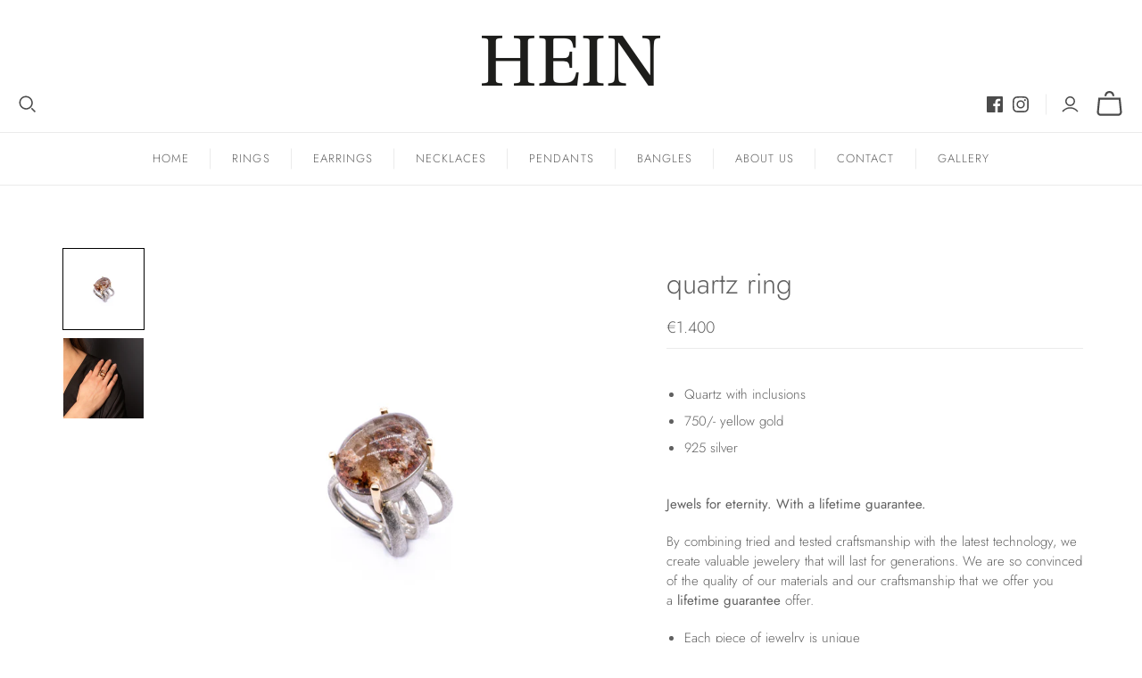

--- FILE ---
content_type: text/html; charset=utf-8
request_url: https://www.goldschmiedekunst-hein.de/en/products/quarz-ring
body_size: 56323
content:
<!DOCTYPE html>
<html class="no-js no-touch" lang="en">
<head>




    
  	    <script>
        var sDomain = location.host;

        /****** Start thirdPartyScriptDefinition ******/
        (function(){
            window.thirdPartyScriptDefinition = [
                /* start example

                {
                    "src" : "facebook",
                    "cookie" : "fr",
                    "provider" : "facebook.com",
                    "description" : "",
                    "expires" : 7776000,
                    "domain" : "facebook.com",
                    "declaration" : 1,
                    "group" : "facebook"
                },{
                    "src" : "facebook",
                    "cookie" : "_fbp",
                    "provider" : sDomain,
                    "description" : "",
                    "expires" : 7776000,
                    "domain" : sDomain,
                    "declaration" : 1,
                    "group" : "facebook"
                }

                end example */
            ]
        })();
        /****** End thirdPartyScriptDefinition ******/

        /**
################################## BEECLEVER GMBH KOBLENZ ###################################
##### Copyright (c) 2019-present, beeclever GmbH Koblenz DE, All rights reserved.       #####
##### THE SOFTWARE IS PROVIDED 'AS IS', WITHOUT WARRANTY OF ANY KIND, EXPRESS OR        #####
##### IMPLIED, INCLUDING BUT NOT LIMITED TO THE WARRANTIES OF MERCHANTABILITY, FITNESS  #####
##### FOR A PARTICULAR PURPOSE AND NONINFRINGEMENT. IN NO EVENT SHALL THE AUTHORS OR    #####
##### COPYRIGHT HOLDERS BE LIABLE FOR ANY CLAIM, DAMAGES OR OTHER LIABILITY, WHETHER    #####
##### IN AN ACTION OF CONTRACT, TORT OR OTHERWISE, ARISING FROM, OUT OF OR IN           #####
##### CONNECTION WITH THE SOFTWARE OR THE USE OR OTHER DEALINGS IN THE SOFTWARE.        #####
#############################################################################################

#####  !!!IMPORTANT!!! !!!IMPORTANT!!! !!!IMPORTANT!!! !!!IMPORTANT!!! !!!IMPORTANT!!!  #####
#####                                                                                   #####
##### The contents of this file may not be changed. If the app is updated, we reserve   #####
##### the right to change this file at any time. Possible changes on your part will     #####
##### then be automatically discarded.                                                  #####
#############################################################################################
*/
var GDPR_LC_versionNr=20201126214845;var GDPR_LC_ZLoad=function(){       var sDomain=location.host;var defaultDefinition=[{"src":"facebook","cookie":"fr","provider":"facebook.com","description":"","expires":7776000,"domain":"facebook.com","declaration":1,"group":"facebook"},{"src":"facebook","cookie":"_fbp","provider":sDomain,"description":"","expires":7776000,"domain":sDomain,"declaration":1,"group":"facebook"},{"src":"google-analytics.com","cookie":"_ga","provider":sDomain,"description":"","expires":63072000,"domain":sDomain,"declaration":1,"group":"google"},{"src":"googletagmanager.com","cookie":"_ga","provider":sDomain,"description":"","expires":63072000,"domain":sDomain,"declaration":1,"group":"google"},{"src":"googletagmanager.com","cookie":"_gid","provider":sDomain,"description":"","expires":86400,"domain":sDomain,"declaration":1,"group":"google"},{"src":"googletagmanager.com","cookie":"_gat","provider":sDomain,"description":"","expires":86400,"domain":sDomain,"declaration":1,"group":"google"},{"src":"googleadservices.com","cookie":"IDE","provider":sDomain,"description":"","expires":63072000,"domain":sDomain,"declaration":2,"group":"google Ads"}];if(window.thirdPartyScriptDefinition===undefined){window.thirdPartyScriptDefinition=[];defaultDefinition.forEach(function(value){window.thirdPartyScriptDefinition.push(value)})}else{var exist=false;defaultDefinition.forEach(function(script){window.thirdPartyScriptDefinition.forEach(function(value){if(value.src===script.src&&value.cookie===script.cookie){exist=true}});if(!exist){window.thirdPartyScriptDefinition.push(script)}})} (function polyfill(){if(!Array.from){Array.from=(function(){var toStr=Object.prototype.toString;var isCallable=function(fn){return typeof fn==='function'||toStr.call(fn)==='[object Function]'};var toInteger=function(value){var number=Number(value);if(isNaN(number)){return 0} if(number===0||!isFinite(number)){return number} return(number>0?1:-1)*Math.floor(Math.abs(number))};var maxSafeInteger=Math.pow(2,53)-1;var toLength=function(value){var len=toInteger(value);return Math.min(Math.max(len,0),maxSafeInteger)};return function from(arrayLike){var C=this;var items=Object(arrayLike);if(arrayLike==null){throw new TypeError('Array.from requires an array-like object - not null or undefined')} var mapFn=arguments.length>1?arguments[1]:void undefined;var T;if(typeof mapFn!=='undefined'){if(!isCallable(mapFn)){throw new TypeError('Array.from: when provided, the second argument must be a function')} if(arguments.length>2){T=arguments[2]}} var len=toLength(items.length);var A=isCallable(C)?Object(new C(len)):new Array(len);var k=0;var kValue;while(k<len){kValue=items[k];if(mapFn){A[k]=typeof T==='undefined'?mapFn(kValue,k):mapFn.call(T,kValue,k)}else{A[k]=kValue} k+=1} A.length=len;return A}}())}})();window.BC_JSON_ObjectBypass={"_ab":{"description":"Used in connection with access to admin.","path":"\/","domain":"","provider":"Shopify","type":"type_0","expires":"86400","recommendation":"0","editable":"false","deletable":"false","set":"0"},"_secure_session_id":{"description":"Used in connection with navigation through a storefront.","path":"\/","domain":"","provider":"Shopify","type":"type_0","expires":"2592000","recommendation":"0","editable":"false","deletable":"false","set":"0"},"__cfduid":{"description":"The _cfduid cookie helps Cloudflare detect malicious visitors to our Customers’ websites and minimizes blocking legitimate users.","path":"\/","domain":"","provider":"Cloudflare","type":"type_0","expires":"2592000","recommendation":"0","editable":"false","deletable":"false","set":"0"},"Cart":{"description":"Used in connection with shopping cart.","path":"\/","domain":"","provider":"Shopify","type":"type_0","expires":"1209600","recommendation":"0","editable":"false","deletable":"false","set":"0"},"cart":{"description":"Used in connection with shopping cart.","path":"\/","domain":"","provider":"Shopify","type":"type_0","expires":"1209600","recommendation":"0","editable":"false","deletable":"false","set":"0"},"cart_sig":{"description":"Used in connection with checkout.","path":"\/","domain":"","provider":"Shopify","type":"type_0","expires":"1209600","recommendation":"0","editable":"false","deletable":"false","set":"0"},"cart_ts":{"description":"Used in connection with checkout.","path":"\/","domain":"","provider":"Shopify","type":"type_0","expires":"1209600","recommendation":"0","editable":"false","deletable":"false","set":"0"},"cart_ver":{"description":"Used in connection with shopping cart.","path":"\/","domain":"","provider":"Shopify","type":"type_0","expires":"1209600","recommendation":"0","editable":"false","deletable":"false","set":"0"},"checkout_token":{"description":"Used in connection with checkout.","path":"\/","domain":"","provider":"Shopify","type":"type_0","expires":"31536000","recommendation":"0","editable":"false","deletable":"false","set":"0"},"Secret":{"description":"Used in connection with checkout.","path":"\/","domain":"","provider":"Shopify","type":"type_0","expires":"31536000","recommendation":"0","editable":"false","deletable":"false","set":"0"},"secure_customer_sig":{"description":"Used in connection with customer login.","path":"\/","domain":"","provider":"Shopify","type":"type_0","expires":"31536000","recommendation":"0","editable":"false","deletable":"false","set":"0"},"storefront_digest":{"description":"Used in connection with customer login.","path":"\/","domain":"","provider":"Shopify","type":"type_0","expires":"31536000","recommendation":"0","editable":"false","deletable":"false","set":"0"},"_shopify_u":{"description":"Used to facilitate updating customer account information.","path":"\/","domain":"","provider":"Shopify","type":"type_0","expires":"31536000","recommendation":"0","editable":"false","deletable":"false","set":"0"},"XSRF-TOKEN":{"description":"Used in connection with GDPR legal Cookie.","path":"\/","domain":"","provider":"GDPR Legal Cookie","type":"type_0","expires":"31536000","recommendation":"0","editable":"false","deletable":"false","set":"0"},"gdpr_legal_cookie_session":{"description":"Used in connection with GDPR legal Cookie.","path":"\/","domain":"","provider":"GDPR Legal Cookie","type":"type_0","expires":"0","recommendation":"0","editable":"false","deletable":"false","set":"0"},"_bc_c_set":{"description":"Used in connection with GDPR legal Cookie.","path":"\/","domain":"","provider":"GDPR Legal Cookie","type":"type_0","expires":"2592000","recommendation":"0","editable":"false","deletable":"false","set":"0","optIn":true,"live":"1"},"_tracking_consent":{"description":"For Shopify User Consent Tracking.","path":"\/","domain":"","provider":"Shopify","type":"type_0","expires":"31536000","recommendation":"0","editable":"false","deletable":"false","set":"0"},"_shopify_m":{"description":"Used for managing customer privacy settings.","path":"\/","domain":"","provider":"Shopify","type":"type_0","expires":"31536000","recommendation":"0","editable":"false","deletable":"false","set":"0"},"_shopify_tm":{"description":"Used for managing customer privacy settings.","path":"\/","domain":"","provider":"Shopify","type":"type_0","expires":"31536000","recommendation":"0","editable":"false","deletable":"false","set":"0"},"_shopify_tw":{"description":"Used for managing customer privacy settings.","path":"\/","domain":"","provider":"Shopify","type":"type_0","expires":"31536000","recommendation":"0","editable":"false","deletable":"false","set":"0"},"_storefront_u":{"description":"Used to facilitate updating customer account information.","path":"\/","domain":"","provider":"Shopify","type":"type_0","expires":"31536000","recommendation":"0","editable":"false","deletable":"false","set":"0"},"cart_currency":{"description":"Used in connection with cart and checkout.","path":"\/","domain":"","provider":"Shopify","type":"type_0","expires":"31536000","recommendation":"0","editable":"false","deletable":"false","set":"0"},"_orig_referrer":{"description":"Used in connection with shopping cart.","path":"\/","domain":"","provider":"Shopify","type":"type_1","expires":"1209600","recommendation":"1","editable":"true","deletable":"false","set":"1"},"_landing_page":{"description":"Track landing pages.","path":"\/","domain":"","provider":"Shopify","type":"type_1","expires":"1209600","recommendation":"1","editable":"true","deletable":"false","set":"1"},"_s":{"description":"Shopify analytics.","path":"\/","domain":"","provider":"Shopify","type":"type_1","expires":"1800","recommendation":"1","editable":"true","deletable":"false","set":"1"},"_shopify_d":{"description":"Shopify analytics.","path":"\/","domain":"","provider":"Shopify","type":"type_1","expires":"1209600","recommendation":"1","editable":"true","deletable":"false","set":"1"},"_shopify_fs":{"description":"Shopify analytics.","path":"\/","domain":"","provider":"Shopify","type":"type_1","expires":"1209600","recommendation":"1","editable":"true","deletable":"false","set":"1"},"_shopify_s":{"description":"Shopify analytics.","path":"\/","domain":"","provider":"Shopify","type":"type_1","expires":"1800","recommendation":"1","editable":"true","deletable":"false","set":"1"},"_shopify_y":{"description":"Shopify analytics.","path":"\/","domain":"","provider":"Shopify","type":"type_1","expires":"31536000","recommendation":"1","editable":"true","deletable":"false","set":"1"},"_y":{"description":"Shopify analytics.","path":"\/","domain":"","provider":"Shopify","type":"type_1","expires":"31536000","recommendation":"1","editable":"true","deletable":"false","set":"1"},"_shopify_sa_p":{"description":"Shopify analytics relating to marketing \u0026 referrals.","path":"\/","domain":"","provider":"Shopify","type":"type_1","expires":"1800","recommendation":"1","editable":"true","deletable":"false","set":"1"},"_shopify_sa_t":{"description":"Shopify analytics relating to marketing \u0026 referrals.","path":"\/","domain":"","provider":"Shopify","type":"type_1","expires":"1800","recommendation":"1","editable":"true","deletable":"false","set":"1"},"_shopify_uniq":{"description":"Shopify analytics.","path":"\/","domain":"","provider":"Shopify","type":"type_1","expires":"1800","recommendation":"1","editable":"true","deletable":"false","set":"1"},"_shopify_visit":{"description":"Shopify analytics.","path":"\/","domain":"","provider":"Shopify","type":"type_1","expires":"1800","recommendation":"1","editable":"true","deletable":"false","set":"1"},"tracked_start_checkout":{"description":"Shopify analytics relating to checkout.","path":"\/","domain":"","provider":"Shopify","type":"type_1","expires":"1800","recommendation":"1","editable":"true","deletable":"false","set":"1"},"ki_r":{"description":"Shopify analytics.","path":"\/","domain":"","provider":"Shopify","type":"type_1","expires":"1800","recommendation":"1","editable":"true","deletable":"false","set":"1"},"ki_t":{"description":"Shopify analytics.","path":"\/","domain":"","provider":"Shopify","type":"type_1","expires":"1800","recommendation":"1","editable":"true","deletable":"false","set":"1"},"ab_test_*":{"description":"Shopify analytics.","path":"\/","domain":"","provider":"Shopify","type":"type_1","expires":"1800","recommendation":"1","editable":"true","deletable":"false","set":"1"}};var shopifyCookies={'_s':!1,'_shopify_fs':!1,'_shopify_s':!1,'_shopify_y':!1,'_y':!1,'_shopify_sa_p':!1,'_shopify_sa_t':!1,'_shopify_uniq':!1,'_shopify_visit':!1,'tracked_start_checkout':!1,'bc_trekkie_fbp_custom':!1};function GDPR_LC_Token(){var getToken={"tokenLength":8,"ranToken":'',"randomize":function(){return Math.random().toString(32).substr(2)},"generate":function(){while(this.ranToken.length<=this.tokenLength){this.ranToken+=this.randomize()} this.ranToken='goldschmiedekunst-hein.myshopify.com'+Date.now()+this.ranToken;return btoa(this.ranToken)},"get":function(){return this.generate()}};return getToken.get()};function getCookieValue(a){var b=document.cookie.match('(^|;)\\s*'+a+'\\s*=\\s*([^;]+)');return b?b.pop():false};function loadCookieSettings(sessID){var script=document.createElement('script');script.src='https://cookieapp-staging.beeclever.app/get-cookie-setting?shopify_domain=goldschmiedekunst-hein.myshopify.com&token='+sessID;script.async=false;document.head.appendChild(script);script.addEventListener('load',function(){console.log('UserData loaded')})};(function setUserCookieData(){window.GDPR_LC_Sess_ID_Name="GDPR_LC_SESS_ID";window.GDPR_LC_Sess_ID=getCookieValue(window.GDPR_LC_Sess_ID_Name);if(window.GDPR_LC_Sess_ID){loadCookieSettings(window.GDPR_LC_Sess_ID)}else{window.GDPR_LC_Sess_ID=GDPR_LC_Token()}})();function setBC_GDPR_LEGAL_custom_cookies(){window['BC_GDPR_LEGAL_custom_cookies']=window['BC_GDPR_LEGAL_custom_cookies']||{};window['BC_GDPR_LEGAL_custom_cookies']['list']=window['BC_GDPR_LEGAL_custom_cookies']['list']||{};if('GDPR_legal_cookie'in localStorage){window['BC_GDPR_LEGAL_custom_cookies']['list']=JSON.parse(window.localStorage.getItem('GDPR_legal_cookie'))}};setBC_GDPR_LEGAL_custom_cookies();(function(){var hasConsent=!1;Array.from(Object.keys(window['BC_GDPR_LEGAL_custom_cookies']['list'])).forEach(function(c){if(shopifyCookies.hasOwnProperty(c)&&window['BC_GDPR_LEGAL_custom_cookies']['list'][c].userSetting){hasConsent=!0}});var wt=window.trekkie,ws=window.ShopifyAnalytics;if(!hasConsent&&wt!==undefined){wt=[],wt.integrations=wt.integrations||!0,ws=ws.lib=ws.meta=ws.meta.page={},ws.lib.track=function(){}}})();window.BC_GDPR_2ce3a13160348f524c8cc9={'google':[            ],    '_bc_c_set':'customScript','customScriptsSRC':[]};window.bc_tagManagerTasks={"bc_tgm_aw":"google","bc_tgm_gtm":"google","bc_tgm_ua":"google","bc_tgm_fbp":"facebook","any":"any","_bc_c_set":"customScript"};var wl=whiteList=["recaptcha","notifications.google"];var GDPR_LC_scriptPath='gdpr-legal-cookie.beeclever.app';if(window.GDPR_LC_Beta_activate!==undefined&&window.GDPR_LC_Beta_activate){GDPR_LC_scriptPath='cookieapp-staging.beeclever.app'} wl.push(GDPR_LC_scriptPath);   var checkIsBlackListed=function(src){setBC_GDPR_LEGAL_custom_cookies();if(src===null){return null} if(!!window.TrustedScriptURL&&src instanceof TrustedScriptURL){src=src.toString()} var r=!1;for(var x=thirdPartyScriptDefinition.length-1;x>=0;x--){var bSrc=thirdPartyScriptDefinition[x]['src'];if(src.indexOf(bSrc)!==-1&&src.toLowerCase().indexOf('jquery')===-1){r=x}} wl.forEach(function(wSrc){if(src.indexOf(wSrc)!==-1){r=false}});if(r!==false){function getTCookieName(name,index){var tCookieObject=thirdPartyScriptDefinition[index];if(tCookieObject!==undefined){var cookies=[];thirdPartyScriptDefinition.forEach(function(cookie){if(cookie['src']===tCookieObject['src']){cookies.push(cookie)}});var tCookieName=tCookieObject['cookie'];if(tCookieObject['domain']!==document.location.host){tCookieName=tCookieObject['cookie']+'$%bc%$'+tCookieObject['domain']} if(tCookieName===name&&tCookieObject['domain']===window['BC_GDPR_LEGAL_custom_cookies']['list'][name]['domain']){if(window['BC_GDPR_LEGAL_custom_cookies']['list'][name]['userSetting']){index=!1}} cookies.forEach(function(cookie){if(window['BC_GDPR_LEGAL_custom_cookies']['list'][cookie['cookie']]!==undefined&&window['BC_GDPR_LEGAL_custom_cookies']['list'][cookie['cookie']]['userSetting']){index=!1}});return index} return!1};var cookieListKeys=Array.from(Object.keys(window['BC_GDPR_LEGAL_custom_cookies']['list']));if(cookieListKeys.length>0){Array.from(Object.keys(window['BC_GDPR_LEGAL_custom_cookies']['list'])).forEach(function(cookieName){r=getTCookieName(cookieName.toString(),r)})}else{for(var x=thirdPartyScriptDefinition.length-1;x>=0;x--){var tCookie=thirdPartyScriptDefinition[x];if(src.indexOf(tCookie['src'])!==-1){r=tCookie['cookie']+'$%bc%$'+tCookie['domain']}} return r}} return r};(function(){window.scriptElementsHidden=window.scriptElementsHidden||[];window.callbackFunc=function(elem,args){for(var x=0;x<elem.length;x++){if(elem[x]===null||elem[x]===undefined||elem[x]['nodeName']===undefined){return} if(elem[x]['nodeName'].toLowerCase()=='script'){if(elem[x].hasAttribute('src')){if(document.querySelector('[src="https://cookieapp-staging.beeclever.app/js/get-script.php"]')!==null){elem[x]=document.createElement('script');elem[x].setAttribute('bc_empty_script_tag','')} var blackListed=checkIsBlackListed(elem[x].getAttribute('src'));var fName=!1;try{new Error()}catch(e){var caller=e.stack.split('\n');var x=0;for(;x<caller.length;x++){caller[x]=caller[x].trim();caller[x]=caller[x].replace('at ','');caller[x]=caller[x].substr(0,caller[x].indexOf(' '));caller[x]=caller[x].replace('Array.','')} for(;x>=0;x--){if(caller[x]==='ICS'&&x>0){if(caller[x-1]in window['BC_GDPR_LEGAL_custom_cookies']['list']){fName=caller[x-1]}}}} if(fName===!1&&blackListed!==!1){elem[x].setAttribute('type','javascript/blocked');elem[x].setAttribute('cookie',blackListed)}else if(blackListed!==!0&&elem[x].getAttribute('type')==='javascript/blocked'){elem[x].setAttribute('type','javascript')} if(fName){elem[x].setAttribute("data-callerName",fName)} elem[x].setAttribute('src',elem[x].getAttribute('src'))} if(elem[x]['type']=='javascript/blocked'){window.scriptElementsHidden.push(elem[x]);elem[x]=document.createElement('script');elem[x].setAttribute('bc_empty_script_tag','')}}}};window._a=Element.prototype.appendChild;Element.prototype.appendChild=function(){window.callbackFunc.call(this,arguments);return window._a.apply(this,arguments)};window._b=Element.prototype.append;Element.prototype.append=function(){window.callbackFunc.call(this,arguments);return window._b.apply(this,arguments)};window._c = Element.prototype.insertBefore;Element.prototype.insertBefore = function () {window.callbackFunc.call ( this, arguments );try {return window._c.apply ( this, arguments )} catch ( e ) {arguments[1] = document.scripts[0];return window._c.apply ( this, arguments )}};window._d=Element.prototype.replaceChild;Element.prototype.replaceChild=function(){window.callbackFunc.call(this,arguments);return window._d.apply(this,arguments)};window._e=Element.prototype.insertNode;Element.prototype.insertNode=function(){window.callbackFunc.call(this,arguments);return window._e.apply(this,arguments)}})();if(!window.msCrypto){Array.from(document.head.querySelectorAll('[bc_empty_script_tag=""]')).forEach(function(script){script.remove()})}};if(window.GDPR_LC_ZLoad_loaded===undefined){GDPR_LC_ZLoad();window.GDPR_LC_ZLoad_loaded=true}

		
		window.thirdPartyScriptDefinition.push(
          { "src" : "analytics.js", "cookie" : "_shopify_fs", "provider" : "shopify.com", "description" : "", "expires" : 0, "domain" : sDomain, "declaration" : 1, "group" : "shopify" },
          { "src" : "doubleclick.net","cookie" : "_shopify_fs","provider" : "shopify.com","description" : "","expires" : 0,"domain" : sDomain,"declaration" : 1,"group" : "shopify" },
          { "src" : "trekkie", "cookie" : "_shopify_fs", "provider" : "shopify.com", "description" : "", "expires" : 0, "domain" : sDomain, "declaration" : 1, "group" : "shopify" },
          { "src" : "luckyorange", "cookie" : "_shopify_fs", "provider" : "shopify.com", "description" : "", "expires" : 0, "domain" : sDomain, "declaration" : 1, "group" : "shopify" },
          { "src" : "googletagmanager", "cookie" : "_gat", "provider" : "googletagmanager.com", "description" : "", "expires" : 0, "domain" : sDomain, "declaration" : 1, "group" : "googletagmanager" }
        );

        

        var customCookies = {
            "testCookie" : true
        };

        function BC_GDPR_CustomScriptForShop () {
            return [

                function testCookie () {
                    // your additional script
                }

                
            ];
        }

    </script>


  <meta charset="utf-8">
  <meta http-equiv="X-UA-Compatible" content="IE=edge,chrome=1">
  <meta name="viewport" content="width=device-width,initial-scale=1">
  <!-- Preconnect Domains -->
  <link rel="preconnect" href="https://cdn.shopify.com" crossorigin>
  <link rel="preconnect" href="https://fonts.shopify.com" crossorigin>
  <link rel="preconnect" href="https://monorail-edge.shopifysvc.com">
  <!-- Preload Assets -->
  <link rel="preload" href="//www.goldschmiedekunst-hein.de/cdn/shop/t/5/assets/theme.css?v=124171921508457313571759332647" as="style">
  <link rel="preload" href="//www.goldschmiedekunst-hein.de/cdn/shop/t/5/assets/atlantic.js?v=78784708830627832981637102477" as="script">
  <link rel="preload" href="//www.goldschmiedekunst-hein.de/cdn/shop/t/5/assets/plugins.js?v=79646608729114258551637102268" as="script">
  <link rel="preload" href="//www.goldschmiedekunst-hein.de/cdn/shopifycloud/storefront/assets/themes_support/api.jquery-7ab1a3a4.js" as="script">
  <link rel="preload" href="//www.goldschmiedekunst-hein.de/cdn/shop/t/5/assets/atlantic-icons.woff?v=75156632991815219611637102261" as="font" type="font/woff" crossorigin>
  
  
  <title>quartz ring&ndash; Goldschmiedekunst Hein
</title>
  
    <meta name="description" content="Quartz with inclusions 750/- yellow gold 925 silver Jewels for eternity. With a lifetime guarantee. By combining tried and tested craftsmanship with the latest technology, we create valuable jewelery that will last for generations. We are so convinced of the quality of our materials and our craftsmanship that we offer ">
  
  
  <link rel="shortcut icon" href="//www.goldschmiedekunst-hein.de/cdn/shop/files/favicon_32x32.png?v=1650537477" type="image/png">

  
    <link rel="canonical" href="https://www.goldschmiedekunst-hein.de/en/products/quarz-ring" />
  
  <script>window.performance && window.performance.mark && window.performance.mark('shopify.content_for_header.start');</script><meta id="shopify-digital-wallet" name="shopify-digital-wallet" content="/55080910895/digital_wallets/dialog">
<meta name="shopify-checkout-api-token" content="b383d1f6f9c14e13ecdfa9522a7d6f92">
<meta id="in-context-paypal-metadata" data-shop-id="55080910895" data-venmo-supported="false" data-environment="production" data-locale="en_US" data-paypal-v4="true" data-currency="EUR">
<link rel="alternate" hreflang="x-default" href="https://www.goldschmiedekunst-hein.de/products/quarz-ring">
<link rel="alternate" hreflang="de" href="https://www.goldschmiedekunst-hein.de/products/quarz-ring">
<link rel="alternate" hreflang="en" href="https://www.goldschmiedekunst-hein.de/en/products/quarz-ring">
<link rel="alternate" type="application/json+oembed" href="https://www.goldschmiedekunst-hein.de/en/products/quarz-ring.oembed">
<script async="async" src="/checkouts/internal/preloads.js?locale=en-DE"></script>
<script id="shopify-features" type="application/json">{"accessToken":"b383d1f6f9c14e13ecdfa9522a7d6f92","betas":["rich-media-storefront-analytics"],"domain":"www.goldschmiedekunst-hein.de","predictiveSearch":true,"shopId":55080910895,"locale":"en"}</script>
<script>var Shopify = Shopify || {};
Shopify.shop = "goldschmiedekunst-hein.myshopify.com";
Shopify.locale = "en";
Shopify.currency = {"active":"EUR","rate":"1.0"};
Shopify.country = "DE";
Shopify.theme = {"name":"wirkungswerk - Hein","id":124300165167,"schema_name":"Atlantic","schema_version":"15.0.0","theme_store_id":566,"role":"main"};
Shopify.theme.handle = "null";
Shopify.theme.style = {"id":null,"handle":null};
Shopify.cdnHost = "www.goldschmiedekunst-hein.de/cdn";
Shopify.routes = Shopify.routes || {};
Shopify.routes.root = "/en/";</script>
<script type="module">!function(o){(o.Shopify=o.Shopify||{}).modules=!0}(window);</script>
<script>!function(o){function n(){var o=[];function n(){o.push(Array.prototype.slice.apply(arguments))}return n.q=o,n}var t=o.Shopify=o.Shopify||{};t.loadFeatures=n(),t.autoloadFeatures=n()}(window);</script>
<script id="shop-js-analytics" type="application/json">{"pageType":"product"}</script>
<script defer="defer" async type="module" src="//www.goldschmiedekunst-hein.de/cdn/shopifycloud/shop-js/modules/v2/client.init-shop-cart-sync_IZsNAliE.en.esm.js"></script>
<script defer="defer" async type="module" src="//www.goldschmiedekunst-hein.de/cdn/shopifycloud/shop-js/modules/v2/chunk.common_0OUaOowp.esm.js"></script>
<script type="module">
  await import("//www.goldschmiedekunst-hein.de/cdn/shopifycloud/shop-js/modules/v2/client.init-shop-cart-sync_IZsNAliE.en.esm.js");
await import("//www.goldschmiedekunst-hein.de/cdn/shopifycloud/shop-js/modules/v2/chunk.common_0OUaOowp.esm.js");

  window.Shopify.SignInWithShop?.initShopCartSync?.({"fedCMEnabled":true,"windoidEnabled":true});

</script>
<script>(function() {
  var isLoaded = false;
  function asyncLoad() {
    if (isLoaded) return;
    isLoaded = true;
    var urls = ["https:\/\/rio.pwztag.com\/rio.js?shop=goldschmiedekunst-hein.myshopify.com","https:\/\/app.gdpr-legal-cookie.com\/get-script.php?shop=goldschmiedekunst-hein.myshopify.com"];
    for (var i = 0; i < urls.length; i++) {
      var s = document.createElement('script');
      s.type = 'text/javascript';
      s.async = true;
      s.src = urls[i];
      var x = document.getElementsByTagName('script')[0];
      x.parentNode.insertBefore(s, x);
    }
  };
  if(window.attachEvent) {
    window.attachEvent('onload', asyncLoad);
  } else {
    window.addEventListener('load', asyncLoad, false);
  }
})();</script>
<script id="__st">var __st={"a":55080910895,"offset":3600,"reqid":"8fcf310b-7205-4675-8ba9-c470ce9087dd-1768358763","pageurl":"www.goldschmiedekunst-hein.de\/en\/products\/quarz-ring","u":"f214714fbdb0","p":"product","rtyp":"product","rid":8123758543115};</script>
<script>window.ShopifyPaypalV4VisibilityTracking = true;</script>
<script id="captcha-bootstrap">!function(){'use strict';const t='contact',e='account',n='new_comment',o=[[t,t],['blogs',n],['comments',n],[t,'customer']],c=[[e,'customer_login'],[e,'guest_login'],[e,'recover_customer_password'],[e,'create_customer']],r=t=>t.map((([t,e])=>`form[action*='/${t}']:not([data-nocaptcha='true']) input[name='form_type'][value='${e}']`)).join(','),a=t=>()=>t?[...document.querySelectorAll(t)].map((t=>t.form)):[];function s(){const t=[...o],e=r(t);return a(e)}const i='password',u='form_key',d=['recaptcha-v3-token','g-recaptcha-response','h-captcha-response',i],f=()=>{try{return window.sessionStorage}catch{return}},m='__shopify_v',_=t=>t.elements[u];function p(t,e,n=!1){try{const o=window.sessionStorage,c=JSON.parse(o.getItem(e)),{data:r}=function(t){const{data:e,action:n}=t;return t[m]||n?{data:e,action:n}:{data:t,action:n}}(c);for(const[e,n]of Object.entries(r))t.elements[e]&&(t.elements[e].value=n);n&&o.removeItem(e)}catch(o){console.error('form repopulation failed',{error:o})}}const l='form_type',E='cptcha';function T(t){t.dataset[E]=!0}const w=window,h=w.document,L='Shopify',v='ce_forms',y='captcha';let A=!1;((t,e)=>{const n=(g='f06e6c50-85a8-45c8-87d0-21a2b65856fe',I='https://cdn.shopify.com/shopifycloud/storefront-forms-hcaptcha/ce_storefront_forms_captcha_hcaptcha.v1.5.2.iife.js',D={infoText:'Protected by hCaptcha',privacyText:'Privacy',termsText:'Terms'},(t,e,n)=>{const o=w[L][v],c=o.bindForm;if(c)return c(t,g,e,D).then(n);var r;o.q.push([[t,g,e,D],n]),r=I,A||(h.body.append(Object.assign(h.createElement('script'),{id:'captcha-provider',async:!0,src:r})),A=!0)});var g,I,D;w[L]=w[L]||{},w[L][v]=w[L][v]||{},w[L][v].q=[],w[L][y]=w[L][y]||{},w[L][y].protect=function(t,e){n(t,void 0,e),T(t)},Object.freeze(w[L][y]),function(t,e,n,w,h,L){const[v,y,A,g]=function(t,e,n){const i=e?o:[],u=t?c:[],d=[...i,...u],f=r(d),m=r(i),_=r(d.filter((([t,e])=>n.includes(e))));return[a(f),a(m),a(_),s()]}(w,h,L),I=t=>{const e=t.target;return e instanceof HTMLFormElement?e:e&&e.form},D=t=>v().includes(t);t.addEventListener('submit',(t=>{const e=I(t);if(!e)return;const n=D(e)&&!e.dataset.hcaptchaBound&&!e.dataset.recaptchaBound,o=_(e),c=g().includes(e)&&(!o||!o.value);(n||c)&&t.preventDefault(),c&&!n&&(function(t){try{if(!f())return;!function(t){const e=f();if(!e)return;const n=_(t);if(!n)return;const o=n.value;o&&e.removeItem(o)}(t);const e=Array.from(Array(32),(()=>Math.random().toString(36)[2])).join('');!function(t,e){_(t)||t.append(Object.assign(document.createElement('input'),{type:'hidden',name:u})),t.elements[u].value=e}(t,e),function(t,e){const n=f();if(!n)return;const o=[...t.querySelectorAll(`input[type='${i}']`)].map((({name:t})=>t)),c=[...d,...o],r={};for(const[a,s]of new FormData(t).entries())c.includes(a)||(r[a]=s);n.setItem(e,JSON.stringify({[m]:1,action:t.action,data:r}))}(t,e)}catch(e){console.error('failed to persist form',e)}}(e),e.submit())}));const S=(t,e)=>{t&&!t.dataset[E]&&(n(t,e.some((e=>e===t))),T(t))};for(const o of['focusin','change'])t.addEventListener(o,(t=>{const e=I(t);D(e)&&S(e,y())}));const B=e.get('form_key'),M=e.get(l),P=B&&M;t.addEventListener('DOMContentLoaded',(()=>{const t=y();if(P)for(const e of t)e.elements[l].value===M&&p(e,B);[...new Set([...A(),...v().filter((t=>'true'===t.dataset.shopifyCaptcha))])].forEach((e=>S(e,t)))}))}(h,new URLSearchParams(w.location.search),n,t,e,['guest_login'])})(!0,!0)}();</script>
<script integrity="sha256-4kQ18oKyAcykRKYeNunJcIwy7WH5gtpwJnB7kiuLZ1E=" data-source-attribution="shopify.loadfeatures" defer="defer" src="//www.goldschmiedekunst-hein.de/cdn/shopifycloud/storefront/assets/storefront/load_feature-a0a9edcb.js" crossorigin="anonymous"></script>
<script data-source-attribution="shopify.dynamic_checkout.dynamic.init">var Shopify=Shopify||{};Shopify.PaymentButton=Shopify.PaymentButton||{isStorefrontPortableWallets:!0,init:function(){window.Shopify.PaymentButton.init=function(){};var t=document.createElement("script");t.src="https://www.goldschmiedekunst-hein.de/cdn/shopifycloud/portable-wallets/latest/portable-wallets.en.js",t.type="module",document.head.appendChild(t)}};
</script>
<script data-source-attribution="shopify.dynamic_checkout.buyer_consent">
  function portableWalletsHideBuyerConsent(e){var t=document.getElementById("shopify-buyer-consent"),n=document.getElementById("shopify-subscription-policy-button");t&&n&&(t.classList.add("hidden"),t.setAttribute("aria-hidden","true"),n.removeEventListener("click",e))}function portableWalletsShowBuyerConsent(e){var t=document.getElementById("shopify-buyer-consent"),n=document.getElementById("shopify-subscription-policy-button");t&&n&&(t.classList.remove("hidden"),t.removeAttribute("aria-hidden"),n.addEventListener("click",e))}window.Shopify?.PaymentButton&&(window.Shopify.PaymentButton.hideBuyerConsent=portableWalletsHideBuyerConsent,window.Shopify.PaymentButton.showBuyerConsent=portableWalletsShowBuyerConsent);
</script>
<script data-source-attribution="shopify.dynamic_checkout.cart.bootstrap">document.addEventListener("DOMContentLoaded",(function(){function t(){return document.querySelector("shopify-accelerated-checkout-cart, shopify-accelerated-checkout")}if(t())Shopify.PaymentButton.init();else{new MutationObserver((function(e,n){t()&&(Shopify.PaymentButton.init(),n.disconnect())})).observe(document.body,{childList:!0,subtree:!0})}}));
</script>
<link id="shopify-accelerated-checkout-styles" rel="stylesheet" media="screen" href="https://www.goldschmiedekunst-hein.de/cdn/shopifycloud/portable-wallets/latest/accelerated-checkout-backwards-compat.css" crossorigin="anonymous">
<style id="shopify-accelerated-checkout-cart">
        #shopify-buyer-consent {
  margin-top: 1em;
  display: inline-block;
  width: 100%;
}

#shopify-buyer-consent.hidden {
  display: none;
}

#shopify-subscription-policy-button {
  background: none;
  border: none;
  padding: 0;
  text-decoration: underline;
  font-size: inherit;
  cursor: pointer;
}

#shopify-subscription-policy-button::before {
  box-shadow: none;
}

      </style>

<script>window.performance && window.performance.mark && window.performance.mark('shopify.content_for_header.end');</script>
  
  















<meta property="og:site_name" content="Goldschmiedekunst Hein">
<meta property="og:url" content="https://www.goldschmiedekunst-hein.de/en/products/quarz-ring">
<meta property="og:title" content="quartz ring">
<meta property="og:type" content="website">
<meta property="og:description" content="Quartz with inclusions 750/- yellow gold 925 silver Jewels for eternity. With a lifetime guarantee. By combining tried and tested craftsmanship with the latest technology, we create valuable jewelery that will last for generations. We are so convinced of the quality of our materials and our craftsmanship that we offer ">




    
    
    

    
    
    <meta
      property="og:image"
      content="https://www.goldschmiedekunst-hein.de/cdn/shop/products/04_04_2023-021_1200x1200.jpg?v=1677497011"
    />
    <meta
      property="og:image:secure_url"
      content="https://www.goldschmiedekunst-hein.de/cdn/shop/products/04_04_2023-021_1200x1200.jpg?v=1677497011"
    />
    <meta property="og:image:width" content="1200" />
    <meta property="og:image:height" content="1200" />
    
    
    <meta property="og:image:alt" content="Quarz Ring - Goldschmiedekunst Hein" />
  
















<meta name="twitter:title" content="quartz ring">
<meta name="twitter:description" content="Quartz with inclusions 750/- yellow gold 925 silver Jewels for eternity. With a lifetime guarantee. By combining tried and tested craftsmanship with the latest technology, we create valuable jewelery that will last for generations. We are so convinced of the quality of our materials and our craftsmanship that we offer ">


    
    
    
      
      
      <meta name="twitter:card" content="summary">
    
    
    <meta
      property="twitter:image"
      content="https://www.goldschmiedekunst-hein.de/cdn/shop/products/04_04_2023-021_1200x1200_crop_center.jpg?v=1677497011"
    />
    <meta property="twitter:image:width" content="1200" />
    <meta property="twitter:image:height" content="1200" />
    
    
    <meta property="twitter:image:alt" content="Quarz Ring - Goldschmiedekunst Hein" />
  


  <script>
    document.documentElement.className=document.documentElement.className.replace(/\bno-js\b/,'js');
    if(window.Shopify&&window.Shopify.designMode)document.documentElement.className+=' in-theme-editor';
    if(('ontouchstart' in window)||window.DocumentTouch&&document instanceof DocumentTouch)document.documentElement.className=document.documentElement.className.replace(/\bno-touch\b/,'has-touch');
  </script>
  <!-- Theme CSS -->
  <link rel="stylesheet" href="//www.goldschmiedekunst-hein.de/cdn/shop/t/5/assets/theme.css?v=124171921508457313571759332647">
  <!-- Store object -->
  
  <script>
    window.Theme = {};
    Theme.version = "15.0.0";
    Theme.name = 'Atlantic';
    Theme.products = new Array();
    Theme.shippingCalcErrorMessage = "Error: zip / postal code --error_message--";
    Theme.shippingCalcMultiRates = "There are --number_of_rates-- shipping rates available for --address--, starting at --rate--.";
    Theme.shippingCalcOneRate = "There is one shipping rate available for --address--.";
    Theme.shippingCalcNoRates = "We do not ship to this destination.";
    Theme.shippingCalcRateValues = "--rate_title-- at --rate--";
    Theme.userLoggedIn = false;
    Theme.userAddress = '';
    Theme.centerHeader = false;
  
    Theme.cartItemsOne = "item";
    Theme.cartItemsOther = "items";
  
    Theme.addToCart = "Add to cart";
    Theme.soldOut = "Sold out";
    Theme.unavailable = "Unavailable";
    Theme.routes = {
      "root_url": "/en",
      "account_url": "/en/account",
      "account_login_url": "/en/account/login",
      "account_logout_url": "/en/account/logout",
      "account_register_url": "/en/account/register",
      "account_addresses_url": "/en/account/addresses",
      "collections_url": "/en/collections",
      "all_products_collection_url": "/en/collections/all",
      "search_url": "/en/search",
      "cart_url": "/en/cart",
      "cart_add_url": "/en/cart/add",
      "cart_change_url": "/en/cart/change",
      "cart_clear_url": "/en/cart/clear",
      "product_recommendations_url": "/en/recommendations/products"
    };
  </script>
  
  <!-- "snippets/shogun-head.liquid" was not rendered, the associated app was uninstalled -->

<!-- Font icon for header icons -->
<link href="https://wishlisthero-assets.revampco.com/safe-icons/css/wishlisthero-icons.css" rel="stylesheet"/>
<!-- Style for floating buttons and others -->
<style type="text/css">
    .wishlisthero-floating {
        position: absolute;
          right:5px;
        top: 5px;
        z-index: 23;
        border-radius: 100%;
    }

    .wishlisthero-floating:hover {
        background-color: rgba(0, 0, 0, 0.05);
    }

    .wishlisthero-floating button {
        font-size: 20px !important;
        width: 40px !important;
        padding: 0.125em 0 0 !important;
    }
.MuiTypography-body2 ,.MuiTypography-body1 ,.MuiTypography-caption ,.MuiTypography-button ,.MuiTypography-h1 ,.MuiTypography-h2 ,.MuiTypography-h3 ,.MuiTypography-h4 ,.MuiTypography-h5 ,.MuiTypography-h6 ,.MuiTypography-subtitle1 ,.MuiTypography-subtitle2 ,.MuiTypography-overline , MuiButton-root,  .MuiCardHeader-title a{
     font-family: inherit !important; /*Roboto, Helvetica, Arial, sans-serif;*/
}
.MuiTypography-h1 , .MuiTypography-h2 , .MuiTypography-h3 , .MuiTypography-h4 , .MuiTypography-h5 , .MuiTypography-h6 ,  .MuiCardHeader-title a{
     font-family: ,  !important;
     font-family: ,  !important;
     font-family: ,  !important;
     font-family: ,  !important;
}

    /****************************************************************************************/
    /* For some theme shared view need some spacing */
    /*
    #wishlist-hero-shared-list-view {
  margin-top: 15px;
  margin-bottom: 15px;
}
#wishlist-hero-shared-list-view h1 {
  padding-left: 5px;
}

#wishlisthero-product-page-button-container {
  padding-top: 15px;
}
*/
    /****************************************************************************************/
    /* #wishlisthero-product-page-button-container button {
  padding-left: 1px !important;
} */
    /****************************************************************************************/
    /* Customize the indicator when wishlist has items AND the normal indicator not working */
/*     span.wishlist-hero-items-count {

  top: 0px;
  right: -6px;



}

@media screen and (max-width: 749px){
.wishlisthero-product-page-button-container{
width:100%
}
.wishlisthero-product-page-button-container button{
 margin-left:auto !important; margin-right: auto !important;
}
}
@media screen and (max-width: 749px) {
span.wishlist-hero-items-count {
top: 10px;
right: 3px;
}
}*/
</style>
<script>window.wishlisthero_cartDotClasses=['site-header__cart-count', 'is-visible'];</script>
 <script type='text/javascript'>try{
   window.WishListHero_setting = {"ButtonColor":"rgb(144, 86, 162)","IconColor":"rgba(255, 255, 255, 1)","IconType":"Heart","ButtonTextBeforeAdding":"ADD TO WISHLIST","ButtonTextAfterAdding":"ADDED TO WISHLIST","AnimationAfterAddition":"None","ButtonTextAddToCart":"ADD TO CART","ButtonTextOutOfStock":"OUT OF STOCK","ButtonTextAddAllToCart":"ADD ALL TO CART","ButtonTextRemoveAllToCart":"REMOVE ALL FROM WISHLIST","AddedProductNotificationText":"Product added to wishlist successfully","AddedProductToCartNotificationText":"Product added to cart successfully","ViewCartLinkText":"View Cart","SharePopup_TitleText":"Share My wishlist","SharePopup_shareBtnText":"Share","SharePopup_shareHederText":"Share on Social Networks","SharePopup_shareCopyText":"Or copy Wishlist link to share","SharePopup_shareCancelBtnText":"cancel","SharePopup_shareCopyBtnText":"copy","SendEMailPopup_BtnText":"send email","SendEMailPopup_FromText":"From Name","SendEMailPopup_ToText":"To email","SendEMailPopup_BodyText":"Body","SendEMailPopup_SendBtnText":"send","SendEMailPopup_TitleText":"Send My Wislist via Email","AddProductMessageText":"Are you sure you want to add all items to cart ?","RemoveProductMessageText":"Are you sure you want to remove this item from your wishlist ?","RemoveAllProductMessageText":"Are you sure you want to remove all items from your wishlist ?","RemovedProductNotificationText":"Product removed from wishlist successfully","AddAllOutOfStockProductNotificationText":"There seems to have been an issue adding items to cart, please try again later","RemovePopupOkText":"ok","RemovePopup_HeaderText":"ARE YOU SURE?","ViewWishlistText":"View wishlist","EmptyWishlistText":"there are no items in this wishlist","BuyNowButtonText":"Buy Now","BuyNowButtonColor":"rgb(144, 86, 162)","BuyNowTextButtonColor":"rgb(255, 255, 255)","Wishlist_Title":"My Wishlist","WishlistHeaderTitleAlignment":"Left","WishlistProductImageSize":"Normal","PriceColor":"rgb(0, 122, 206)","HeaderFontSize":"30","PriceFontSize":"18","ProductNameFontSize":"16","LaunchPointType":"floating_point","DisplayWishlistAs":"popup_window","DisplayButtonAs":"button_with_icon","PopupSize":"md","HideAddToCartButton":false,"NoRedirectAfterAddToCart":false,"DisableGuestCustomer":false,"LoginPopupContent":"Please login to save your wishlist across devices.","LoginPopupLoginBtnText":"Login","LoginPopupContentFontSize":"20","NotificationPopupPosition":"right","WishlistButtonTextColor":"rgba(255, 255, 255, 1)","EnableRemoveFromWishlistAfterAddButtonText":"REMOVE FROM WISHLIST","_id":"621e0a9c222afa57cf246cd6","EnableCollection":false,"EnableShare":true,"RemovePowerBy":false,"EnableFBPixel":false,"DisapleApp":true,"FloatPointPossition":"bottom_right","HeartStateToggle":true,"HeaderMenuItemsIndicator":true,"EnableRemoveFromWishlistAfterAdd":true,"Shop":"goldschmiedekunst-hein.myshopify.com","shop":"goldschmiedekunst-hein.myshopify.com","Status":"Active","Plan":"GOLD"};  
  }catch(e){ console.error('Error loading config',e); } </script>
<!-- GSSTART CFP code start. Do not change -->
<script type="text/javascript"> gsProductId = "8123758543115"; gsCustomerId = ""; gsShopName = "goldschmiedekunst-hein.myshopify.com";   gsProductName = "quartz ring";
  gsProductHandle = "quarz-ring"; gsProductPrice = "140000";  gsProductImage = "//www.goldschmiedekunst-hein.de/cdn/shop/products/04_04_2023-021_small.jpg?v=1677497011"; </script><script   type="text/javascript" charset="utf-8" src="https://gravity-software.com/js/shopify/cfp_refactored32179.js?v=5060a15dfb7d48cec78685f639314263"></script> <link rel="stylesheet" href="https://gravity-software.com/js/shopify/jqueryui/jquery-uinew.min32179.css?v=5060a15dfb7d48cec78685f639314263"/> 
<!-- CFP code end. Do not change GSEND --><!-- BEGIN app block: shopify://apps/go-product-page-gallery-zoom/blocks/app-embed/00e2bd89-9dbb-4f36-8a7f-03768835bc78 -->

<script>
  if (typeof __productWizRio !== 'undefined') {
    throw new Error('Rio code has already been instantiated!');
  }
  var __productWizRioProduct = {"id":8123758543115,"title":"quartz ring","handle":"quarz-ring","description":"\u003cdiv data-mce-fragment=\"1\"\u003e\n\n\u003cul\u003e\n\n\u003cli\u003e Quartz with inclusions\u003c\/li\u003e\n\n\u003cli\u003e 750\/- yellow gold\u003c\/li\u003e\n\n\u003cli\u003e 925 silver\u003c\/li\u003e\n\n\n\u003c\/ul\u003e\n\n\u003cem data-mce-fragment=\"1\"\u003e\u003cbr\u003e\u003c\/em\u003e \n\n\u003c\/div\u003e\n\n\u003cdiv data-mce-fragment=\"1\"\u003e\u003cem data-mce-fragment=\"1\"\u003e\u003c\/em\u003e\u003c\/div\u003e\n\n\u003cdiv data-mce-fragment=\"1\"\u003e\u003cem data-mce-fragment=\"1\"\u003e\u003c\/em\u003e\u003c\/div\u003e\n\n\u003cp data-mce-fragment=\"1\"\u003e \u003cstrong data-mce-fragment=\"1\"\u003eJewels for eternity. With a lifetime guarantee.\u003c\/strong\u003e\u003c\/p\u003e\n\n \u003cp data-mce-fragment=\"1\"\u003eBy combining tried and tested craftsmanship with the latest technology, we create valuable jewelery that will last for generations. We are so convinced of the quality of our materials and our craftsmanship that we offer you a\u003cspan data-mce-fragment=\"1\"\u003e \u003c\/span\u003e\u003cstrong data-mce-fragment=\"1\"\u003elifetime guarantee\u003c\/strong\u003e\u003cspan data-mce-fragment=\"1\"\u003e \u003c\/span\u003eoffer.\u003c\/p\u003e\n\n\u003cul data-mce-fragment=\"1\"\u003e\n\n\u003cli data-mce-fragment=\"1\"\u003e Each piece of jewelry is unique\u003c\/li\u003e\n\n\u003cli data-mce-fragment=\"1\"\u003e Only selected, best materials\u003c\/li\u003e\n\n\u003cli data-mce-fragment=\"1\"\u003e Handmade from our workshop\u003cbr\u003e\n\n\u003c\/li\u003e\n\n\n\u003c\/ul\u003e\n\n\u003cp\u003e\u003c\/p\u003e\n\n \u003cp\u003e\u003cspan style=\"color: #808080; font-size: 12px !important; line-height: 15px !important;\" data-mce-style=\"color: #808080; font-size: 12px !important; line-height: 15px !important;\"\u003eSince the majority of our rings are unique, they can only be altered for you up to the specified size for both aesthetic and technical reasons. If you are unsure about your size, please contact us. We would like to point out that we unfortunately cannot take back altered pieces of jewellery. All pieces of jewelry are checked thoroughly before shipping. We will of course do this for you free of charge. We thank you for your understanding.\u003c\/span\u003e\u003c\/p\u003e","published_at":"2023-02-27T12:24:13+01:00","created_at":"2023-02-07T17:13:34+01:00","vendor":"Goldschmiedekunst Hein","type":"","tags":["quarz","ring","silber"],"price":140000,"price_min":140000,"price_max":140000,"available":true,"price_varies":false,"compare_at_price":null,"compare_at_price_min":0,"compare_at_price_max":0,"compare_at_price_varies":false,"variants":[{"id":44040170832139,"title":"57","option1":"57","option2":null,"option3":null,"sku":null,"requires_shipping":true,"taxable":true,"featured_image":null,"available":true,"name":"quartz ring - 57","public_title":"57","options":["57"],"price":140000,"weight":0,"compare_at_price":null,"inventory_management":"shopify","barcode":null,"requires_selling_plan":false,"selling_plan_allocations":[]}],"images":["\/\/www.goldschmiedekunst-hein.de\/cdn\/shop\/products\/04_04_2023-021.jpg?v=1677497011","\/\/www.goldschmiedekunst-hein.de\/cdn\/shop\/products\/04_04_2023-079.jpg?v=1677497040"],"featured_image":"\/\/www.goldschmiedekunst-hein.de\/cdn\/shop\/products\/04_04_2023-021.jpg?v=1677497011","options":["Size"],"media":[{"alt":"Quarz Ring - Goldschmiedekunst Hein","id":35188339605771,"position":1,"preview_image":{"aspect_ratio":1.0,"height":900,"width":900,"src":"\/\/www.goldschmiedekunst-hein.de\/cdn\/shop\/products\/04_04_2023-021.jpg?v=1677497011"},"aspect_ratio":1.0,"height":900,"media_type":"image","src":"\/\/www.goldschmiedekunst-hein.de\/cdn\/shop\/products\/04_04_2023-021.jpg?v=1677497011","width":900},{"alt":"Quarz Ring - Goldschmiedekunst Hein","id":35188343374091,"position":2,"preview_image":{"aspect_ratio":1.0,"height":900,"width":900,"src":"\/\/www.goldschmiedekunst-hein.de\/cdn\/shop\/products\/04_04_2023-079.jpg?v=1677497040"},"aspect_ratio":1.0,"height":900,"media_type":"image","src":"\/\/www.goldschmiedekunst-hein.de\/cdn\/shop\/products\/04_04_2023-079.jpg?v=1677497040","width":900}],"requires_selling_plan":false,"selling_plan_groups":[],"content":"\u003cdiv data-mce-fragment=\"1\"\u003e\n\n\u003cul\u003e\n\n\u003cli\u003e Quartz with inclusions\u003c\/li\u003e\n\n\u003cli\u003e 750\/- yellow gold\u003c\/li\u003e\n\n\u003cli\u003e 925 silver\u003c\/li\u003e\n\n\n\u003c\/ul\u003e\n\n\u003cem data-mce-fragment=\"1\"\u003e\u003cbr\u003e\u003c\/em\u003e \n\n\u003c\/div\u003e\n\n\u003cdiv data-mce-fragment=\"1\"\u003e\u003cem data-mce-fragment=\"1\"\u003e\u003c\/em\u003e\u003c\/div\u003e\n\n\u003cdiv data-mce-fragment=\"1\"\u003e\u003cem data-mce-fragment=\"1\"\u003e\u003c\/em\u003e\u003c\/div\u003e\n\n\u003cp data-mce-fragment=\"1\"\u003e \u003cstrong data-mce-fragment=\"1\"\u003eJewels for eternity. With a lifetime guarantee.\u003c\/strong\u003e\u003c\/p\u003e\n\n \u003cp data-mce-fragment=\"1\"\u003eBy combining tried and tested craftsmanship with the latest technology, we create valuable jewelery that will last for generations. We are so convinced of the quality of our materials and our craftsmanship that we offer you a\u003cspan data-mce-fragment=\"1\"\u003e \u003c\/span\u003e\u003cstrong data-mce-fragment=\"1\"\u003elifetime guarantee\u003c\/strong\u003e\u003cspan data-mce-fragment=\"1\"\u003e \u003c\/span\u003eoffer.\u003c\/p\u003e\n\n\u003cul data-mce-fragment=\"1\"\u003e\n\n\u003cli data-mce-fragment=\"1\"\u003e Each piece of jewelry is unique\u003c\/li\u003e\n\n\u003cli data-mce-fragment=\"1\"\u003e Only selected, best materials\u003c\/li\u003e\n\n\u003cli data-mce-fragment=\"1\"\u003e Handmade from our workshop\u003cbr\u003e\n\n\u003c\/li\u003e\n\n\n\u003c\/ul\u003e\n\n\u003cp\u003e\u003c\/p\u003e\n\n \u003cp\u003e\u003cspan style=\"color: #808080; font-size: 12px !important; line-height: 15px !important;\" data-mce-style=\"color: #808080; font-size: 12px !important; line-height: 15px !important;\"\u003eSince the majority of our rings are unique, they can only be altered for you up to the specified size for both aesthetic and technical reasons. If you are unsure about your size, please contact us. We would like to point out that we unfortunately cannot take back altered pieces of jewellery. All pieces of jewelry are checked thoroughly before shipping. We will of course do this for you free of charge. We thank you for your understanding.\u003c\/span\u003e\u003c\/p\u003e"};
  if (typeof __productWizRioProduct === 'object' && __productWizRioProduct !== null) {
    __productWizRioProduct.options = [{"name":"Size","position":1,"values":["57"]}];
  }
  
  var __productWizRioGzipDecoder=(()=>{var N=Object.defineProperty;var Ar=Object.getOwnPropertyDescriptor;var Mr=Object.getOwnPropertyNames;var Sr=Object.prototype.hasOwnProperty;var Ur=(r,n)=>{for(var t in n)N(r,t,{get:n[t],enumerable:!0})},Fr=(r,n,t,e)=>{if(n&&typeof n=="object"||typeof n=="function")for(let i of Mr(n))!Sr.call(r,i)&&i!==t&&N(r,i,{get:()=>n[i],enumerable:!(e=Ar(n,i))||e.enumerable});return r};var Cr=r=>Fr(N({},"__esModule",{value:!0}),r);var Jr={};Ur(Jr,{U8fromBase64:()=>pr,decodeGzippedJson:()=>gr});var f=Uint8Array,S=Uint16Array,Dr=Int32Array,ir=new f([0,0,0,0,0,0,0,0,1,1,1,1,2,2,2,2,3,3,3,3,4,4,4,4,5,5,5,5,0,0,0,0]),ar=new f([0,0,0,0,1,1,2,2,3,3,4,4,5,5,6,6,7,7,8,8,9,9,10,10,11,11,12,12,13,13,0,0]),Tr=new f([16,17,18,0,8,7,9,6,10,5,11,4,12,3,13,2,14,1,15]),or=function(r,n){for(var t=new S(31),e=0;e<31;++e)t[e]=n+=1<<r[e-1];for(var i=new Dr(t[30]),e=1;e<30;++e)for(var l=t[e];l<t[e+1];++l)i[l]=l-t[e]<<5|e;return{b:t,r:i}},sr=or(ir,2),fr=sr.b,Ir=sr.r;fr[28]=258,Ir[258]=28;var hr=or(ar,0),Zr=hr.b,jr=hr.r,k=new S(32768);for(o=0;o<32768;++o)g=(o&43690)>>1|(o&21845)<<1,g=(g&52428)>>2|(g&13107)<<2,g=(g&61680)>>4|(g&3855)<<4,k[o]=((g&65280)>>8|(g&255)<<8)>>1;var g,o,I=function(r,n,t){for(var e=r.length,i=0,l=new S(n);i<e;++i)r[i]&&++l[r[i]-1];var y=new S(n);for(i=1;i<n;++i)y[i]=y[i-1]+l[i-1]<<1;var p;if(t){p=new S(1<<n);var z=15-n;for(i=0;i<e;++i)if(r[i])for(var U=i<<4|r[i],w=n-r[i],a=y[r[i]-1]++<<w,s=a|(1<<w)-1;a<=s;++a)p[k[a]>>z]=U}else for(p=new S(e),i=0;i<e;++i)r[i]&&(p[i]=k[y[r[i]-1]++]>>15-r[i]);return p},Z=new f(288);for(o=0;o<144;++o)Z[o]=8;var o;for(o=144;o<256;++o)Z[o]=9;var o;for(o=256;o<280;++o)Z[o]=7;var o;for(o=280;o<288;++o)Z[o]=8;var o,ur=new f(32);for(o=0;o<32;++o)ur[o]=5;var o;var Br=I(Z,9,1);var Er=I(ur,5,1),j=function(r){for(var n=r[0],t=1;t<r.length;++t)r[t]>n&&(n=r[t]);return n},v=function(r,n,t){var e=n/8|0;return(r[e]|r[e+1]<<8)>>(n&7)&t},R=function(r,n){var t=n/8|0;return(r[t]|r[t+1]<<8|r[t+2]<<16)>>(n&7)},Gr=function(r){return(r+7)/8|0},lr=function(r,n,t){return(n==null||n<0)&&(n=0),(t==null||t>r.length)&&(t=r.length),new f(r.subarray(n,t))};var Or=["unexpected EOF","invalid block type","invalid length/literal","invalid distance","stream finished","no stream handler",,"no callback","invalid UTF-8 data","extra field too long","date not in range 1980-2099","filename too long","stream finishing","invalid zip data"],u=function(r,n,t){var e=new Error(n||Or[r]);if(e.code=r,Error.captureStackTrace&&Error.captureStackTrace(e,u),!t)throw e;return e},qr=function(r,n,t,e){var i=r.length,l=e?e.length:0;if(!i||n.f&&!n.l)return t||new f(0);var y=!t,p=y||n.i!=2,z=n.i;y&&(t=new f(i*3));var U=function(nr){var tr=t.length;if(nr>tr){var er=new f(Math.max(tr*2,nr));er.set(t),t=er}},w=n.f||0,a=n.p||0,s=n.b||0,x=n.l,B=n.d,F=n.m,C=n.n,G=i*8;do{if(!x){w=v(r,a,1);var O=v(r,a+1,3);if(a+=3,O)if(O==1)x=Br,B=Er,F=9,C=5;else if(O==2){var L=v(r,a,31)+257,Y=v(r,a+10,15)+4,K=L+v(r,a+5,31)+1;a+=14;for(var D=new f(K),P=new f(19),h=0;h<Y;++h)P[Tr[h]]=v(r,a+h*3,7);a+=Y*3;for(var Q=j(P),yr=(1<<Q)-1,wr=I(P,Q,1),h=0;h<K;){var V=wr[v(r,a,yr)];a+=V&15;var c=V>>4;if(c<16)D[h++]=c;else{var A=0,E=0;for(c==16?(E=3+v(r,a,3),a+=2,A=D[h-1]):c==17?(E=3+v(r,a,7),a+=3):c==18&&(E=11+v(r,a,127),a+=7);E--;)D[h++]=A}}var X=D.subarray(0,L),m=D.subarray(L);F=j(X),C=j(m),x=I(X,F,1),B=I(m,C,1)}else u(1);else{var c=Gr(a)+4,q=r[c-4]|r[c-3]<<8,d=c+q;if(d>i){z&&u(0);break}p&&U(s+q),t.set(r.subarray(c,d),s),n.b=s+=q,n.p=a=d*8,n.f=w;continue}if(a>G){z&&u(0);break}}p&&U(s+131072);for(var mr=(1<<F)-1,xr=(1<<C)-1,$=a;;$=a){var A=x[R(r,a)&mr],M=A>>4;if(a+=A&15,a>G){z&&u(0);break}if(A||u(2),M<256)t[s++]=M;else if(M==256){$=a,x=null;break}else{var b=M-254;if(M>264){var h=M-257,T=ir[h];b=v(r,a,(1<<T)-1)+fr[h],a+=T}var H=B[R(r,a)&xr],J=H>>4;H||u(3),a+=H&15;var m=Zr[J];if(J>3){var T=ar[J];m+=R(r,a)&(1<<T)-1,a+=T}if(a>G){z&&u(0);break}p&&U(s+131072);var _=s+b;if(s<m){var rr=l-m,zr=Math.min(m,_);for(rr+s<0&&u(3);s<zr;++s)t[s]=e[rr+s]}for(;s<_;++s)t[s]=t[s-m]}}n.l=x,n.p=$,n.b=s,n.f=w,x&&(w=1,n.m=F,n.d=B,n.n=C)}while(!w);return s!=t.length&&y?lr(t,0,s):t.subarray(0,s)};var dr=new f(0);var Lr=function(r){(r[0]!=31||r[1]!=139||r[2]!=8)&&u(6,"invalid gzip data");var n=r[3],t=10;n&4&&(t+=(r[10]|r[11]<<8)+2);for(var e=(n>>3&1)+(n>>4&1);e>0;e-=!r[t++]);return t+(n&2)},Pr=function(r){var n=r.length;return(r[n-4]|r[n-3]<<8|r[n-2]<<16|r[n-1]<<24)>>>0};function vr(r,n){var t=Lr(r);return t+8>r.length&&u(6,"invalid gzip data"),qr(r.subarray(t,-8),{i:2},n&&n.out||new f(Pr(r)),n&&n.dictionary)}var W=typeof TextDecoder<"u"&&new TextDecoder,$r=0;try{W.decode(dr,{stream:!0}),$r=1}catch{}var Hr=function(r){for(var n="",t=0;;){var e=r[t++],i=(e>127)+(e>223)+(e>239);if(t+i>r.length)return{s:n,r:lr(r,t-1)};i?i==3?(e=((e&15)<<18|(r[t++]&63)<<12|(r[t++]&63)<<6|r[t++]&63)-65536,n+=String.fromCharCode(55296|e>>10,56320|e&1023)):i&1?n+=String.fromCharCode((e&31)<<6|r[t++]&63):n+=String.fromCharCode((e&15)<<12|(r[t++]&63)<<6|r[t++]&63):n+=String.fromCharCode(e)}};function cr(r,n){if(n){for(var t="",e=0;e<r.length;e+=16384)t+=String.fromCharCode.apply(null,r.subarray(e,e+16384));return t}else{if(W)return W.decode(r);var i=Hr(r),l=i.s,t=i.r;return t.length&&u(8),l}}function pr(r){let n=atob(r),t=new Uint8Array(n.length);for(let e=0;e<n.length;e++)t[e]=n.charCodeAt(e);return t}function gr(r){let n=pr(r),t=vr(n);return JSON.parse(cr(t))}return Cr(Jr);})();

  var __productWizRioVariantsData = null;
  if (__productWizRioVariantsData && typeof __productWizRioVariantsData === 'string') {
    try {
      __productWizRioVariantsData = JSON.parse(__productWizRioVariantsData);
    } catch (e) {
      console.warn('Failed to parse rio-variants metafield:', e);
      __productWizRioVariantsData = null;
    }
  }
  
  if (__productWizRioVariantsData && typeof __productWizRioVariantsData === 'object' && __productWizRioVariantsData.compressed) {
    try {
      __productWizRioVariantsData = __productWizRioGzipDecoder.decodeGzippedJson(__productWizRioVariantsData.compressed);
    } catch (e) {
      console.warn('Failed to decompress rio-variants metafield:', e);
      __productWizRioVariantsData = null;
    }
  }
  
  if (__productWizRioVariantsData && 
      __productWizRioVariantsData.variants && 
      Array.isArray(__productWizRioVariantsData.variants)) {
    
    let mergedVariants = (__productWizRioProduct.variants || []).slice();

    let existingIds = new Map();
    mergedVariants.forEach(function(variant) {
      existingIds.set(variant.id, true);
    });

    let newVariantsAdded = 0;
    __productWizRioVariantsData.variants.forEach(function(metaVariant) {
      if (!existingIds.has(metaVariant.id)) {
        mergedVariants.push(metaVariant);
        newVariantsAdded++;
      }
    });

    __productWizRioProduct.variants = mergedVariants;
    __productWizRioProduct.variantsCount = mergedVariants.length;
    __productWizRioProduct.available = mergedVariants.some(function(v) { return v.available; });
  }

  var __productWizRioHasOnlyDefaultVariant = false;
  var __productWizRioAssets = null;
  if (typeof __productWizRioAssets === 'string') {
    __productWizRioAssets = JSON.parse(__productWizRioAssets);
  }

  var __productWizRioVariantImages = null;
  if (__productWizRioVariantImages && typeof __productWizRioVariantImages === 'object' && __productWizRioVariantImages.compressed) {
    try {
      __productWizRioVariantImages = __productWizRioGzipDecoder.decodeGzippedJson(__productWizRioVariantImages.compressed);
    } catch (e) {
      console.warn('Failed to decompress rio variant images metafield:', e);
      __productWizRioVariantImages = null;
    }
  }

  var __productWizRioProductOptions = null;
  if (__productWizRioProductOptions && typeof __productWizRioProductOptions === 'object' && __productWizRioProductOptions.compressed) {
    try {
      __productWizRioProductOptions = __productWizRioGzipDecoder.decodeGzippedJson(__productWizRioProductOptions.compressed);
    } catch (e) {
      console.warn('Failed to decompress rio product options metafield:', e);
      __productWizRioProductOptions = null;
    }
  }
  
  
  var __productWizRioProductOptionsGroups = null;
  var __productWizRioProductOptionsGroupsSupplemental = [];
  
  
  if (Array.isArray(__productWizRioProductOptionsGroups)) {
    let metadataGroup = __productWizRioProductOptionsGroups.find(function(group) { return group.rioMetadata === true; });
    if (metadataGroup && metadataGroup.rioSwatchConfigs) {
      try {
        let swatchConfigs = metadataGroup.rioSwatchConfigs;

        if (typeof swatchConfigs === 'string') {
          swatchConfigs = JSON.parse(swatchConfigs);
        }
        if (typeof swatchConfigs === 'object' && swatchConfigs.compressed) {
          swatchConfigs = __productWizRioGzipDecoder.decodeGzippedJson(swatchConfigs.compressed);
        }

        __productWizRioProductOptionsGroups = __productWizRioProductOptionsGroups
          .filter(function(group) { return group.rioMetadata !== true; })
          .map(function(group) {
            if (group.swatchConfigId && swatchConfigs[group.swatchConfigId]) {
              return {
                ...group,
                swatchConfig: JSON.stringify(swatchConfigs[group.swatchConfigId]),
                swatchConfigId: undefined
              };
            }
            return group;
          });
      } catch (e) {
        console.warn('Failed to inflate group products swatch configs:', e);
        __productWizRioProductOptionsGroups = __productWizRioProductOptionsGroups.filter(function(group) { return group.rioMetadata !== true; });
      }
    }
  }
  var __productWizRioProductOptionsSettings = null;
  if (__productWizRioProductOptions && __productWizRioProductOptionsSettings && !!__productWizRioProductOptionsSettings.translationAppIntegration) {
    (() => {
      try {
        const options = __productWizRioProductOptions;
        const product = __productWizRioProduct;
        options.options.forEach((option, index) => {
          const optionProduct = product.options[index];
          option.name = optionProduct.name;
          option.id = optionProduct.name;
          option.values.forEach((value, index2) => {
            const valueProduct = optionProduct.values[index2];
            value.id = valueProduct;
            value.name = valueProduct;
            if (
              value.config.backgroundImage &&
              typeof value.config.backgroundImage.id === 'string' &&
              value.config.backgroundImage.id.startsWith('variant-image://')
            ) {
              const image = value.config.backgroundImage;
              const src = image.id.replace('variant-image://', '');
              const srcJ = JSON.parse(src);
              srcJ.id = option.id;
              srcJ.value = value.id;
              image.id = 'variant-image://' + JSON.stringify(srcJ);
            }
          });
        });
      } catch (err) {
        console.log('Failed to re-index for app translation integration:');
        console.log(err);
      }
    })();
  }
  var __productWizRioProductOptionsGroupsShop = null;
  if (__productWizRioProductOptionsGroupsShop && __productWizRioProductOptionsGroupsShop.disabled === true) {
    __productWizRioProductOptionsGroups = null;
    __productWizRioProductOptionsGroupsSupplemental = [];
  }
  if (!__productWizRioProductOptions && Array.isArray(__productWizRioProductOptionsGroups)) {
    (() => {
      try {
        const productId = `${__productWizRioProduct.id}`;
        const hasGps = !!__productWizRioProductOptionsGroups.find(x => x.selectedProducts.includes(productId));
        if (hasGps) {
          __productWizRioProductOptions = { enabled: true, options: {}, settings: {} };
        }
      } catch (err) {
        console.log('Failed trying to scaffold GPS:');
        console.log(err);
      }
    })();
  }
  var __productWizRioShop = null;
  var __productWizRioProductOptionsShop = null;
  var __productWizRioProductGallery = {"disabled":false};
  var __productWizRio = {};
  var __productWizRioOptions = {};
  __productWizRio.moneyFormat = "€{{ amount_no_decimals }}";
  __productWizRio.moneyFormatWithCurrency = "€{{ amount_no_decimals }} EUR";
  __productWizRio.theme = 'atlantic';
  (function() {
    function insertGalleryPlaceholder(e,t){try{var i=__productWizRio.config["breakpoint"];const s="string"==typeof i&&window.matchMedia(`(min-width:${i})`).matches,c=__productWizRio.config[s?"desktop":"mobile"]["vertical"];var o=(()=>{const t=e=>{e=("model"===e.media_type?e.preview_image:e).aspect_ratio;return 1/("number"==typeof e?e:1)};var i=new URL(document.location).searchParams.get("variant")||null;const o=(e=>{const{productRio:t,product:i}=__productWizRio;let o=e;if("string"==typeof o&&(i.variants.find(e=>""+e.id===o)||(o=null)),"string"!=typeof o&&(n=i.variants.find(e=>e.available),o=n?""+n.id:""+i.variants[0].id),!Array.isArray(t)){var l=0<i.media.length?i.media[0]:null,n=i.variants.find(e=>""+e.id===o);if(n){const r=n.featured_media?n.featured_media.id:null;if(r){n=i.media.find(e=>e.id===r);if(n)return n}}return l}{const a=t.find(e=>e.id===o);if(a&&Array.isArray(a.media)&&0<a.media.length)if(c){const d=[];if(a.media.forEach(t=>{var e=i.media.find(e=>""+e.id===t);e&&d.push(e)}),0<d.length)return d}else{const s=a.media[0];l=i.media.find(e=>""+e.id===s);if(l)return l}}return null})(i);if(Array.isArray(o)){i=o.map(e=>t(e));let e=1;return 0<i.length&&(i=Math.max(...i),Number.isFinite(i)&&(e=i)),(100*e).toFixed(3)+"%"}return o?(100*t(o)).toFixed(3)+"%":null})();if("string"!=typeof o)return void console.log("Rio: Gallery placeholder gallery ratio could not be found. Bailing out.");var l=(e=>{var t=__productWizRio.config[s?"desktop":"mobile"]["thumbnails"];if("object"==typeof t){var{orientation:i,container:o,thumbnailWidth:t}=t;if("left"===i||"right"===i){e=Number.parseFloat(e);if(Number.isFinite(e)){e=e/100;if("number"==typeof o){const l=100*o*e;return l.toFixed(3)+"%"}if("number"==typeof t)return t*e+"px"}}}return null})(o),n="string"==typeof l?`calc(${o} - ${l})`:o,r=(()=>{const e=__productWizRio.config[s?"desktop":"mobile"]["maxHeight"];return"string"==typeof e&&e.endsWith("px")&&!c?e:null})(),a="string"==typeof r?`min(${n}, ${r})`:n;const p=document.createElement("div");p.style.display="block",p.style.marginTop="-50px",p.style.pointerEvents="none",p.style.paddingBottom=`calc(${a} + 100px)`,console.log("Rio: Gallery placeholder scale: "+p.style.paddingBottom),p.style.boxSizing="border-box",e.appendChild(p);const g=()=>{p.style.position="absolute",p.style.top=0,p.style.zIndex=-2147483647};document.addEventListener("DOMContentLoaded",()=>{try{0===p.clientHeight&&(console.log("Rio: Gallery placeholder height is 0"),g());var e=`${0===p.clientHeight?window.innerHeight:p.clientHeight}px`;p.style.paddingBottom=null,p.style.overflow="hidden",p.style.height=e,console.log("Rio: Gallery placeholder height: "+p.style.height);const i=document.createElement("span");i.style.whiteSpace="normal",i.style.wordBreak="break-all",i.style.fontSize="20px",i.style.lineHeight=0,i.style.userSelect="none";let t="";for(let e=0;e<1e4;e+=1)t+="  ";i.innerText=t,p.appendChild(i)}catch(e){console.log("Rio: failed to insert gallery placeholder (2)"),console.log(e)}});const u=new MutationObserver(()=>{try{u.disconnect(),console.log("Rio: rio-media-gallery inflated"),g()}catch(e){console.log("Rio: failed to insert gallery placeholder (3)"),console.log(e)}});var d={childList:!0,subtree:!0};u.observe(t,d),window.addEventListener("load",()=>{try{e.removeChild(p)}catch(e){console.log("Rio: failed to remove gallery placeholder"),console.log(e)}})}catch(e){console.log("Rio: failed to insert gallery placeholder"),console.log(e)}}
    __productWizRio.renderQueue = [];

__productWizRio.queueRender = (...params) => {
  __productWizRio.renderQueue.push(params);

  if (typeof __productWizRio.processRenderQueue === 'function') {
    __productWizRio.processRenderQueue();
  }
};

__productWizRioOptions.renderQueue = [];

__productWizRioOptions.queueRender = (...params) => {
  __productWizRioOptions.renderQueue.push(params);

  if (typeof __productWizRioOptions.processRenderQueue === 'function') {
    __productWizRioOptions.processRenderQueue();
  }
};

const delayMs = t => new Promise(resolve => setTimeout(resolve, t));

function debugLog(...x) {
  console.log(...x);
}

function injectRioMediaGalleryDiv(newAddedNode, classNames) {
  const breakpoint = Number.parseInt(__productWizRio.config.breakpoint, 10);
  const newClassNames = `rio-media-gallery ${classNames || ''}`;

  if (window.innerWidth < breakpoint) {
    const gallery = document.createElement('div');
    gallery.className = newClassNames;
    gallery.style.width = '100%';
    newAddedNode.style.position = 'relative';
    newAddedNode.appendChild(gallery);
    insertGalleryPlaceholder(newAddedNode, gallery);
    return gallery;
  }

  newAddedNode.className += ` ${newClassNames}`;
  return newAddedNode;
}

function insertRioOptionsTitleStyle(style) {
  let str = '';

  for (const key of Object.keys(style)) {
    str += `${key}:${style[key]};`;
  }

  const styleElem = document.createElement('style');
  styleElem.textContent = `.rio-product-option-title{${str}}`;
  document.head.appendChild(styleElem);
}

function getComputedStyle(selectorStr, props) {
  return new Promise(resolve => {
    const func = () => {
      if (typeof selectorStr !== 'string' || !Array.isArray(props)) {
        return null;
      }

      const selectors = selectorStr.split('/');
      let root = null;
      let child = null;

      for (const selector of selectors) {
        const isClassName = selector.startsWith('.');
        const isId = selector.startsWith('#');
        const isIdOrClassName = isClassName || isId;
        const name = isIdOrClassName ? selector.substring(1) : selector;
        const element = document.createElement(isIdOrClassName ? 'div' : name);

        if (isClassName) {
          element.classList.add(name);
        }

        if (isId) {
          element.id = name;
        }

        if (root === null) {
          root = element;
        } else {
          child.appendChild(element);
        }

        child = element;
      }

      if (root === null) {
        return null;
      }

      root.style.position = 'absolute';
      root.style.zIndex = -100000;
      const style = {};
      document.body.appendChild(root);
      const computedStyle = window.getComputedStyle(child);

      for (const prop of props) {
        style[prop] = computedStyle.getPropertyValue(prop);
      }

      document.body.removeChild(root);
      return style;
    };

    const safeFunc = () => {
      try {
        return func();
      } catch (err) {
        debugLog(err);
        return null;
      }
    };

    if (document.readyState === 'loading') {
      document.addEventListener('DOMContentLoaded', () => {
        resolve(safeFunc());
      });
    } else {
      resolve(safeFunc());
    }
  });
}

function escapeSelector(selector) {
  if (typeof selector !== 'string') {
    return selector;
  }

  return selector.replace(/"/g, '\\"');
}

function descendantQuerySelector(child, selector) {
  if (!child || typeof selector !== 'string') {
    return null;
  }

  let node = child.parentNode;

  while (node) {
    if (typeof node.matches === 'function' && node.matches(selector)) {
      return node;
    }

    node = node.parentNode;
  }

  return null;
}

function getTheme() {
  return __productWizRio.theme;
}

function isPhantom() {
  const {
    phantom
  } = __productWizRioOptions;
  return !!phantom;
}

function getBeforeChild(root, beforeChildSelector) {
  const rootFirstChild = root.firstChild;

  if (!beforeChildSelector) {
    return {
      found: true,
      child: rootFirstChild
    };
  }

  const firstChild = typeof beforeChildSelector === 'function' ? beforeChildSelector(root) : root.querySelector(beforeChildSelector);

  if (firstChild) {
    return {
      found: true,
      child: firstChild
    };
  }

  return {
    found: false,
    child: rootFirstChild
  };
}

let injectRioOptionsDivBeforeChildNotFound = null;

function injectRioOptionsDiv(root, config, style = {}, onInjected = () => {}, beforeChildSelector = null, deferredQueue = false) {
  const rioOptionsClassName = isPhantom() ? 'rio-options-phantom' : 'rio-options';

  if (!document.querySelector(`.${rioOptionsClassName}`)) {
    debugLog('Inserting rio-options!');
    const rioOptions = document.createElement('div');
    rioOptions.className = rioOptionsClassName;
    rioOptions.style.width = '100%';

    for (const styleItemKey of Object.keys(style)) {
      rioOptions.style[styleItemKey] = style[styleItemKey];
    }

    const {
      child: beforeChild,
      found
    } = getBeforeChild(root, beforeChildSelector);

    if (!found) {
      debugLog(`beforeChildSelector ${beforeChildSelector} not initally found`);
      injectRioOptionsDivBeforeChildNotFound = rioOptions;
    }

    root.insertBefore(rioOptions, beforeChild);
    onInjected(rioOptions);

    if (!deferredQueue) {
      __productWizRioOptions.queueRender(rioOptions, config);
    } else {
      return [rioOptions, config];
    }
  }

  if (injectRioOptionsDivBeforeChildNotFound) {
    const {
      child: beforeChild,
      found
    } = getBeforeChild(root, beforeChildSelector);

    if (found) {
      debugLog(`beforeChildSelector ${beforeChildSelector} found! Moving node position`);
      root.insertBefore(injectRioOptionsDivBeforeChildNotFound, beforeChild);
      injectRioOptionsDivBeforeChildNotFound = null;
    }
  }

  return null;
}

function getCurrentVariantFromUrl() {
  const url = new URL(window.location);
  const variant = url.searchParams.get('variant');

  if (variant) {
    return variant;
  }

  return null;
}

const setInitialVariant = (root, selector = 'select[name="id"]') => {
  const getCurrentVariantFromSelector = () => {
    const elem = root.querySelector(selector);

    if (elem && elem.value) {
      return elem.value;
    }

    return null;
  };

  const setCurrentVariant = id => {
    debugLog(`Setting initial variant to ${id}`);
    __productWizRioOptions.initialSelectedVariantId = id;
  };

  const currentVariantFromUrl = getCurrentVariantFromUrl();

  if (currentVariantFromUrl) {
    setCurrentVariant(currentVariantFromUrl);
    return;
  }

  const currentVariantFromSelector = getCurrentVariantFromSelector();

  if (currentVariantFromSelector) {
    setCurrentVariant(currentVariantFromSelector);
    return;
  }

  if (document.readyState === 'loading') {
    const forceUpdateIfNeeded = () => {
      if (typeof __productWizRioOptions.forceUpdate === 'function') {
        debugLog('Force updating options (current variant DCL)!');

        __productWizRioOptions.forceUpdate();
      }
    };

    document.addEventListener('DOMContentLoaded', () => {
      const currentVariantFromSelectorDcl = getCurrentVariantFromSelector();

      if (currentVariantFromSelectorDcl) {
        setCurrentVariant(currentVariantFromSelectorDcl);
        forceUpdateIfNeeded();
      } else {
        debugLog('Current variant not found on DOMContentLoaded!');
      }
    });
    return;
  }

  debugLog('Current variant not found');
};

function startMutationObserver(options, callback) {
  const observer = new MutationObserver(mutations => {
    mutations.forEach(mutation => {
      callback(mutation);
    });
  });
  observer.observe(document, options);
  return observer;
}

function clickInput(elem, eventQueue) {
  let func;

  if (elem.type === 'radio' || elem.type === 'checkbox') {
    debugLog('Doing radio change');
    elem.checked = true;

    func = () => {
      elem.dispatchEvent(new Event('change', {
        bubbles: true
      }));
    };
  } else {
    debugLog('Doing button click');

    func = () => {
      elem.click();
    };
  }

  if (eventQueue) {
    eventQueue.push(func);
  } else {
    func();
  }
}
    const __productWizRioRioV2 = true;

if (!__productWizRio.config) {
__productWizRio.config = {
  "desktop": {
    "swipe": true,
    "dark": true,
    "thumbnails": {
      "orientation": "left",
      "container": 0.16,
      "multiRow": true,
      "thumbnailsPerRow": 1,
      "navigation": false,
      "verticalOverflow": false,
      "spacing": 1,
      "spacingFromImage": 1,
      "fit": "none",
      "borderSelected": {
        "style": "solid",
        "color": "rgb(0, 0, 0)",
        "thickness": 1,
        "radius": 0
      },
      "borderUnselected": {
        "style": "solid",
        "color": null,
        "thickness": 1,
        "radius": 0
      }
    },
    "border": {
      "style": "solid",
      "color": null,
      "thickness": 1,
      "radius": 0
    },
    "slideCircular": false,
    "slideTransition": "scroll",
    "simulateTouch": true,
    "preloadNextImage": false,
    "keyboard": false,
    "slideLoopInfinite": true,
    "navigation": false,
    "pagination": false,
    "disableVariantImageSelectionOnPageLoad": false,
    "lightBox": true,
    "magnify": false,
    "lightBoxZoom": 2
  },
  "mobile": {
    "swipe": true,
    "dark": true,
    "thumbnails": {
      "orientation": "bottom",
      "thumbnailWidth": 95,
      "multiRow": false,
      "navigation": true,
      "navigationSettings": {
        "size": 5,
        "fill": "rgba(255, 255, 255, 1)",
        "background": "rgba(0, 0, 0, 0.5)"
      },
      "spacing": 1,
      "spacingFromImage": 1,
      "fit": "none",
      "borderSelected": {
        "style": "solid",
        "color": "rgb(0, 0, 0)",
        "thickness": 1,
        "radius": 0
      },
      "borderUnselected": {
        "style": "solid",
        "color": null,
        "thickness": 1,
        "radius": 0
      }
    },
    "border": {
      "style": "solid",
      "color": null,
      "thickness": 1,
      "radius": 0
    },
    "slideCircular": false,
    "slideTransition": "scroll",
    "simulateTouch": false,
    "preloadNextImage": false,
    "keyboard": false,
    "slideLoopInfinite": false,
    "navigation": false,
    "pagination": false,
    "disableVariantImageSelectionOnPageLoad": false,
    "lightBox": true,
    "magnify": false,
    "lightBoxZoom": 2
  },
  "video": {
    "html5Player": false,
    "autoPlay": true,
    "muted": false,
    "controls": true,
    "loop": true
  },
  "externalVideo": {
    "autoPlay": true,
    "muted": false,
    "controls": true
  },
  "model": {
    "autoRotate": true
  },
  "lightBoxBackgroundColor": "rgb(0, 0, 0)",
  "changeVariantOnVariantImageSelection": false,
  "breakpoint": "720px",
  "disableNavigationWithMedia": false,
  "galaxio": "{\"mobile\":{\"layout\":\"bottom-thumbnails\",\"layoutStackedSpacing\":1,\"thumbnailImageFit\":\"none\",\"thumbnailSpacing\":1,\"thumbnailSpacingFromImage\":1,\"thumbnailsHorizontal\":{\"type\":\"fixed\",\"responsive\":{\"thumbnailsPerRow\":5},\"fixed\":{\"thumbnailWidth\":95}},\"thumbnailsVertical\":{\"type\":\"responsive\",\"responsive\":{\"container\":0.25},\"fixed\":{\"thumbnailWidth\":110}},\"thumbnailCarousel\":true,\"thumbnailCarouselSettings\":{\"arrowSize\":5,\"arrowColorFill\":\"rgba(255, 255, 255, 1)\",\"arrowColorBackground\":\"rgba(0, 0, 0, 0.5)\"},\"thumbnailBorderSelected\":{\"style\":\"solid\",\"color\":\"rgb(0, 0, 0)\",\"thickness\":1,\"radius\":0},\"thumbnailBorderUnselected\":{\"style\":\"solid\",\"color\":null,\"thickness\":1,\"radius\":0},\"imageFit\":\"natural\",\"imageFitCustom\":500,\"imageBorder\":{\"style\":\"solid\",\"color\":null,\"thickness\":1,\"radius\":0},\"simulateTouch\":false,\"preloadNextImage\":false,\"keyboard\":false,\"slideTransition\":\"scroll\",\"slideLoopInfinite\":false,\"disableVariantImageSelectionOnPageLoad\":false,\"disableScrollToVariantImageOnVariantChange\":false,\"slideCircular\":false,\"arrows\":false,\"arrowSettings\":{\"type\":\"oval\",\"size\":5,\"colorFill\":\"rgba(255, 255, 255, 1)\",\"colorBackground\":\"rgba(0, 0, 0, 0.3)\"},\"zoomType\":\"lightBox\",\"zoomSettings\":{\"lightBoxZoom\":2,\"magnifyZoom\":2},\"pagination\":false,\"paginationSettings\":{\"type\":\"standard\",\"clickable\":false,\"size\":3,\"spacing\":3,\"spacingFromImage\":0,\"standardColors\":{\"selected\":\"rgba(0, 0, 0, 0.75)\",\"unselected\":\"rgba(0, 0, 0, 0.2)\"},\"numericColors\":{\"selectedBackground\":\"rgba(0, 0, 0, 0.75)\",\"unselectedBackground\":\"rgba(0, 0, 0, 0.2)\",\"selectedFill\":\"rgba(255, 255, 255, 1)\",\"unselectedFill\":\"rgba(0, 0, 0, 1)\"}}},\"desktop\":{\"layout\":\"left-thumbnails\",\"layoutStackedSpacing\":1,\"thumbnailImageFit\":\"none\",\"thumbnailSpacing\":1,\"thumbnailSpacingFromImage\":1,\"thumbnailsHorizontal\":{\"type\":\"fixed\",\"responsive\":{\"thumbnailsPerRow\":3},\"fixed\":{\"thumbnailWidth\":95}},\"thumbnailsVertical\":{\"type\":\"responsive\",\"responsive\":{\"container\":0.16},\"fixed\":{\"thumbnailWidth\":110}},\"thumbnailCarousel\":false,\"thumbnailCarouselSettings\":{\"arrowSize\":5,\"arrowColorFill\":\"rgba(255, 255, 255, 1)\",\"arrowColorBackground\":\"rgba(0, 0, 0, 0.5)\"},\"thumbnailBorderSelected\":{\"style\":\"solid\",\"color\":\"rgb(0, 0, 0)\",\"thickness\":1,\"radius\":0},\"thumbnailBorderUnselected\":{\"style\":\"solid\",\"color\":null,\"thickness\":1,\"radius\":0},\"imageFit\":\"natural\",\"imageFitCustom\":500,\"imageBorder\":{\"style\":\"solid\",\"color\":null,\"thickness\":1,\"radius\":0},\"simulateTouch\":true,\"preloadNextImage\":false,\"keyboard\":false,\"slideTransition\":\"scroll\",\"slideLoopInfinite\":true,\"disableVariantImageSelectionOnPageLoad\":false,\"disableScrollToVariantImageOnVariantChange\":false,\"slideCircular\":false,\"arrows\":false,\"arrowSettings\":{\"type\":\"circle\",\"size\":5,\"colorFill\":\"rgba(255, 255, 255, 1)\",\"colorBackground\":\"rgba(0, 0, 0, 0.3)\"},\"zoomType\":\"lightBox\",\"zoomSettings\":{\"lightBoxZoom\":2,\"magnifyZoom\":2.5},\"pagination\":false,\"paginationSettings\":{\"type\":\"standard\",\"clickable\":false,\"size\":3,\"spacing\":3,\"spacingFromImage\":0,\"standardColors\":{\"selected\":\"rgba(0, 0, 0, 0.75)\",\"unselected\":\"rgba(0, 0, 0, 0.2)\"},\"numericColors\":{\"selectedBackground\":\"rgba(0, 0, 0, 0.75)\",\"unselectedBackground\":\"rgba(0, 0, 0, 0.2)\",\"selectedFill\":\"rgba(255, 255, 255, 1)\",\"unselectedFill\":\"rgba(0, 0, 0, 1)\"}}},\"settings\":{\"video\":{\"html5Player\":false,\"autoPlay\":true,\"muted\":false,\"controls\":true,\"loop\":true},\"externalVideo\":{\"autoPlay\":true,\"muted\":false,\"controls\":true},\"model\":{\"autoRotate\":true},\"lightBoxBackgroundColor\":\"rgb(0, 0, 0)\",\"disableArrowsWithMedia\":false,\"changeVariantOnVariantImageSelection\":false,\"breakpoint\":\"720px\"}}"
};
}

const variantImages = addedNode => {
  try {
    const isEntry = addedNode.matches('.product-gallery');

    if (isEntry) {
      if (addedNode && !__productWizRio.finishedInjection) {
        const newNode = addedNode.cloneNode(false);
        injectRioMediaGalleryDiv(newNode);
        newNode.style.paddingBottom = '1px';
        newNode.style.display = 'block';
        addedNode.parentElement.insertBefore(newNode, addedNode.nextSibling);
        addedNode.style.display = 'none';
        __productWizRio.finishedInjection = true;
      }
    }
  } catch (err) {}
};

const options = () => {
  let addToCartFormElement = null;

  __productWizRioOptions.onChange = currentOptions => {
    if (!addToCartFormElement) {
      debugLog('Could not find add to cart form element');
    }

    const productOptions = __productWizRioProduct.options;
    const currentOptionsWithIndexes = currentOptions.map(currentOption => {
      const optionIndex = productOptions.findIndex(x => x.name === currentOption.id);

      if (optionIndex > -1) {
        const option = productOptions[optionIndex];
        const optionValueIndex = option.values.findIndex(x => currentOption.value === x);

        if (optionValueIndex > -1) {
          return { ...currentOption,
            index: optionIndex,
            valueIndex: optionValueIndex
          };
        }
      }

      debugLog('Could not find option index:');
      debugLog(currentOption);
      return null;
    }).filter(x => x !== null);
    const eventQueue = [];

    for (const option of currentOptionsWithIndexes) {
      const selectorStr = `select[class="single-option-selector"][data-product-option="option${option.index + 1}"]`;
      const selector = addToCartFormElement.querySelector(selectorStr);

      if (selector) {
        selector.selectedIndex = option.valueIndex;
        eventQueue.push(() => {
          selector.dispatchEvent(new Event('change', {
            bubbles: true
          }));
        });
      } else {
        const selectorStr2 = `input[value="${escapeSelector(option.value)}"][data-product-option="option${option.index + 1}"]`;
        const selector2 = addToCartFormElement.querySelector(selectorStr2);

        if (selector2) {
          clickInput(selector2, eventQueue);
        } else {
          debugLog(`Could not find query selector ${selectorStr}, ${selectorStr2}`);
        }
      }
    }

    eventQueue.forEach(item => {
      item();
    });
  };

  const hideElements = root => {
    if (isPhantom()) {
      return;
    }

    root.querySelectorAll('.select-wrapper, .select-header, .option-values, .option-header').forEach(elem => {
      elem.style.display = 'none';
    });
  };

  const renderProductPage = mutation => {
    Array.from(mutation.addedNodes).forEach(addedNode => {
      const addToCartForm = descendantQuerySelector(addedNode, '.product-form');

      if (addToCartForm) {
        injectRioOptionsDiv(addToCartForm, __productWizRioOptions, {}, async () => {
          setInitialVariant(addToCartForm);
          addToCartFormElement = addToCartForm;
          const style = await getComputedStyle('.option-name', ['font-family', 'font-style', 'font-weight', 'font-size', 'color']);

          if (style) {
            insertRioOptionsTitleStyle(style);
          }
        }, '.product-form-grid');
        hideElements(addToCartForm);
      }
    });
  };

  const observer = startMutationObserver({
    childList: true,
    subtree: true
  }, mutation => {
    renderProductPage(mutation);
  });
  window.addEventListener('load', () => {
    observer.disconnect();
  });
};
    (() => {
      const product = __productWizRioProduct;
      const productMetafield = __productWizRioVariantImages;
      const shopMetafield = __productWizRioShop;
      const productGalleryMetafield = __productWizRioProductGallery;
      __productWizRio.enabled = false;
      if (product && Array.isArray(product.media) && product.media.length > 0) {
        const hasVariantImages = productMetafield && productMetafield.enabled && !productMetafield.empty;
        const variantImagesInit = (!shopMetafield || !shopMetafield.disabled) && hasVariantImages;
        const productGalleryDisabledWithTag = Array.isArray(product.tags) && product.tags.includes('vw-disable-product-gallery');
        const changeVariantOnVariantImageSelection = Array.isArray(product.tags) && product.tags.includes('vw-variant-vi-link');
        const productGalleryInit = productGalleryMetafield && !productGalleryMetafield.disabled && !productGalleryDisabledWithTag;
        if (variantImagesInit || productGalleryInit) {
          __productWizRio.enabled = true;
          __productWizRio.product = product;
          if (changeVariantOnVariantImageSelection && 
            __productWizRio.config && 
            !__productWizRio.config.changeVariantOnVariantImageSelection) {
              __productWizRio.config.changeVariantOnVariantImageSelection = true;
          }
          if (variantImagesInit) {
            __productWizRio.productRio = productMetafield.mapping;
            __productWizRio.imageFilenames = productMetafield.imageFilenames;
            __productWizRio.mediaSettings = productMetafield.mediaSettings;
          }
        }
      }
      if (__productWizRio.enabled) {
        
        const callback = (mutation) => {
          Array.from(mutation.addedNodes).forEach((addedNode) => {
            if (typeof addedNode.className === 'string') {
              variantImages(addedNode);
            }
          });
        };
        const observer = startMutationObserver(
          { childList: true, subtree: true },
          (mutation) => callback(mutation)
        );
        window.addEventListener('load', () => {
          observer.disconnect();
        });
        
        
      }
    })();
    
    (() => {
      const product = __productWizRioProduct;
      const productMetafield = __productWizRioProductOptions;
      const shopMetafield = __productWizRioProductOptionsShop;
      __productWizRioOptions.enabled = false;
      const productOptionsEnabled = !shopMetafield || !shopMetafield.disabled;
      if (productOptionsEnabled) {
        const hasVariants = product && !__productWizRioHasOnlyDefaultVariant;
        const productOptionEnabled = productMetafield && productMetafield.enabled;
        if (hasVariants && productOptionEnabled) {
          __productWizRioOptions.enabled = true;
          __productWizRioOptions.product = product;
          __productWizRioOptions.options = productMetafield.options;
          __productWizRioOptions.settings = productMetafield.settings;
        }
      }
      let hook = false;
      if (__productWizRioOptions.enabled) {
        hook = true;
        options();
      } else {
        if (__productWizRio?.config?.changeVariantOnVariantImageSelection) {
          __productWizRioOptions.phantom = true;
          __productWizRioOptions.queueRender = () => {};
          hook = true;
          options();
        }
      }
      if (hook) {
        __productWizRioOptions.change = async (variant) => {
          if (__productWizRioOptions.enabled && __productWizRioOptions.cbs) {
            for (const option of variant.options) {
              const fn = __productWizRioOptions.cbs[option.id];
              if (typeof fn === 'function') {
                fn(option.value);
              }
              await delayMs(50);
            }
          } else if (typeof __productWizRioOptions.onChange === 'function') {
            __productWizRioOptions.onChange(variant.options, variant);
          }
        };
      }
    })()
    
  })();
</script>


<link rel="stylesheet" href="https://cdn.shopify.com/extensions/0199e8ee-bfaa-778b-968c-2710a4421725/prod-6/assets/productwiz-rio.min.css">
<script async src="https://cdn.shopify.com/extensions/0199e8ee-bfaa-778b-968c-2710a4421725/prod-6/assets/productwiz-rio.min.js"></script>

<!-- END app block --><link href="https://monorail-edge.shopifysvc.com" rel="dns-prefetch">
<script>(function(){if ("sendBeacon" in navigator && "performance" in window) {try {var session_token_from_headers = performance.getEntriesByType('navigation')[0].serverTiming.find(x => x.name == '_s').description;} catch {var session_token_from_headers = undefined;}var session_cookie_matches = document.cookie.match(/_shopify_s=([^;]*)/);var session_token_from_cookie = session_cookie_matches && session_cookie_matches.length === 2 ? session_cookie_matches[1] : "";var session_token = session_token_from_headers || session_token_from_cookie || "";function handle_abandonment_event(e) {var entries = performance.getEntries().filter(function(entry) {return /monorail-edge.shopifysvc.com/.test(entry.name);});if (!window.abandonment_tracked && entries.length === 0) {window.abandonment_tracked = true;var currentMs = Date.now();var navigation_start = performance.timing.navigationStart;var payload = {shop_id: 55080910895,url: window.location.href,navigation_start,duration: currentMs - navigation_start,session_token,page_type: "product"};window.navigator.sendBeacon("https://monorail-edge.shopifysvc.com/v1/produce", JSON.stringify({schema_id: "online_store_buyer_site_abandonment/1.1",payload: payload,metadata: {event_created_at_ms: currentMs,event_sent_at_ms: currentMs}}));}}window.addEventListener('pagehide', handle_abandonment_event);}}());</script>
<script id="web-pixels-manager-setup">(function e(e,d,r,n,o){if(void 0===o&&(o={}),!Boolean(null===(a=null===(i=window.Shopify)||void 0===i?void 0:i.analytics)||void 0===a?void 0:a.replayQueue)){var i,a;window.Shopify=window.Shopify||{};var t=window.Shopify;t.analytics=t.analytics||{};var s=t.analytics;s.replayQueue=[],s.publish=function(e,d,r){return s.replayQueue.push([e,d,r]),!0};try{self.performance.mark("wpm:start")}catch(e){}var l=function(){var e={modern:/Edge?\/(1{2}[4-9]|1[2-9]\d|[2-9]\d{2}|\d{4,})\.\d+(\.\d+|)|Firefox\/(1{2}[4-9]|1[2-9]\d|[2-9]\d{2}|\d{4,})\.\d+(\.\d+|)|Chrom(ium|e)\/(9{2}|\d{3,})\.\d+(\.\d+|)|(Maci|X1{2}).+ Version\/(15\.\d+|(1[6-9]|[2-9]\d|\d{3,})\.\d+)([,.]\d+|)( \(\w+\)|)( Mobile\/\w+|) Safari\/|Chrome.+OPR\/(9{2}|\d{3,})\.\d+\.\d+|(CPU[ +]OS|iPhone[ +]OS|CPU[ +]iPhone|CPU IPhone OS|CPU iPad OS)[ +]+(15[._]\d+|(1[6-9]|[2-9]\d|\d{3,})[._]\d+)([._]\d+|)|Android:?[ /-](13[3-9]|1[4-9]\d|[2-9]\d{2}|\d{4,})(\.\d+|)(\.\d+|)|Android.+Firefox\/(13[5-9]|1[4-9]\d|[2-9]\d{2}|\d{4,})\.\d+(\.\d+|)|Android.+Chrom(ium|e)\/(13[3-9]|1[4-9]\d|[2-9]\d{2}|\d{4,})\.\d+(\.\d+|)|SamsungBrowser\/([2-9]\d|\d{3,})\.\d+/,legacy:/Edge?\/(1[6-9]|[2-9]\d|\d{3,})\.\d+(\.\d+|)|Firefox\/(5[4-9]|[6-9]\d|\d{3,})\.\d+(\.\d+|)|Chrom(ium|e)\/(5[1-9]|[6-9]\d|\d{3,})\.\d+(\.\d+|)([\d.]+$|.*Safari\/(?![\d.]+ Edge\/[\d.]+$))|(Maci|X1{2}).+ Version\/(10\.\d+|(1[1-9]|[2-9]\d|\d{3,})\.\d+)([,.]\d+|)( \(\w+\)|)( Mobile\/\w+|) Safari\/|Chrome.+OPR\/(3[89]|[4-9]\d|\d{3,})\.\d+\.\d+|(CPU[ +]OS|iPhone[ +]OS|CPU[ +]iPhone|CPU IPhone OS|CPU iPad OS)[ +]+(10[._]\d+|(1[1-9]|[2-9]\d|\d{3,})[._]\d+)([._]\d+|)|Android:?[ /-](13[3-9]|1[4-9]\d|[2-9]\d{2}|\d{4,})(\.\d+|)(\.\d+|)|Mobile Safari.+OPR\/([89]\d|\d{3,})\.\d+\.\d+|Android.+Firefox\/(13[5-9]|1[4-9]\d|[2-9]\d{2}|\d{4,})\.\d+(\.\d+|)|Android.+Chrom(ium|e)\/(13[3-9]|1[4-9]\d|[2-9]\d{2}|\d{4,})\.\d+(\.\d+|)|Android.+(UC? ?Browser|UCWEB|U3)[ /]?(15\.([5-9]|\d{2,})|(1[6-9]|[2-9]\d|\d{3,})\.\d+)\.\d+|SamsungBrowser\/(5\.\d+|([6-9]|\d{2,})\.\d+)|Android.+MQ{2}Browser\/(14(\.(9|\d{2,})|)|(1[5-9]|[2-9]\d|\d{3,})(\.\d+|))(\.\d+|)|K[Aa][Ii]OS\/(3\.\d+|([4-9]|\d{2,})\.\d+)(\.\d+|)/},d=e.modern,r=e.legacy,n=navigator.userAgent;return n.match(d)?"modern":n.match(r)?"legacy":"unknown"}(),u="modern"===l?"modern":"legacy",c=(null!=n?n:{modern:"",legacy:""})[u],f=function(e){return[e.baseUrl,"/wpm","/b",e.hashVersion,"modern"===e.buildTarget?"m":"l",".js"].join("")}({baseUrl:d,hashVersion:r,buildTarget:u}),m=function(e){var d=e.version,r=e.bundleTarget,n=e.surface,o=e.pageUrl,i=e.monorailEndpoint;return{emit:function(e){var a=e.status,t=e.errorMsg,s=(new Date).getTime(),l=JSON.stringify({metadata:{event_sent_at_ms:s},events:[{schema_id:"web_pixels_manager_load/3.1",payload:{version:d,bundle_target:r,page_url:o,status:a,surface:n,error_msg:t},metadata:{event_created_at_ms:s}}]});if(!i)return console&&console.warn&&console.warn("[Web Pixels Manager] No Monorail endpoint provided, skipping logging."),!1;try{return self.navigator.sendBeacon.bind(self.navigator)(i,l)}catch(e){}var u=new XMLHttpRequest;try{return u.open("POST",i,!0),u.setRequestHeader("Content-Type","text/plain"),u.send(l),!0}catch(e){return console&&console.warn&&console.warn("[Web Pixels Manager] Got an unhandled error while logging to Monorail."),!1}}}}({version:r,bundleTarget:l,surface:e.surface,pageUrl:self.location.href,monorailEndpoint:e.monorailEndpoint});try{o.browserTarget=l,function(e){var d=e.src,r=e.async,n=void 0===r||r,o=e.onload,i=e.onerror,a=e.sri,t=e.scriptDataAttributes,s=void 0===t?{}:t,l=document.createElement("script"),u=document.querySelector("head"),c=document.querySelector("body");if(l.async=n,l.src=d,a&&(l.integrity=a,l.crossOrigin="anonymous"),s)for(var f in s)if(Object.prototype.hasOwnProperty.call(s,f))try{l.dataset[f]=s[f]}catch(e){}if(o&&l.addEventListener("load",o),i&&l.addEventListener("error",i),u)u.appendChild(l);else{if(!c)throw new Error("Did not find a head or body element to append the script");c.appendChild(l)}}({src:f,async:!0,onload:function(){if(!function(){var e,d;return Boolean(null===(d=null===(e=window.Shopify)||void 0===e?void 0:e.analytics)||void 0===d?void 0:d.initialized)}()){var d=window.webPixelsManager.init(e)||void 0;if(d){var r=window.Shopify.analytics;r.replayQueue.forEach((function(e){var r=e[0],n=e[1],o=e[2];d.publishCustomEvent(r,n,o)})),r.replayQueue=[],r.publish=d.publishCustomEvent,r.visitor=d.visitor,r.initialized=!0}}},onerror:function(){return m.emit({status:"failed",errorMsg:"".concat(f," has failed to load")})},sri:function(e){var d=/^sha384-[A-Za-z0-9+/=]+$/;return"string"==typeof e&&d.test(e)}(c)?c:"",scriptDataAttributes:o}),m.emit({status:"loading"})}catch(e){m.emit({status:"failed",errorMsg:(null==e?void 0:e.message)||"Unknown error"})}}})({shopId: 55080910895,storefrontBaseUrl: "https://www.goldschmiedekunst-hein.de",extensionsBaseUrl: "https://extensions.shopifycdn.com/cdn/shopifycloud/web-pixels-manager",monorailEndpoint: "https://monorail-edge.shopifysvc.com/unstable/produce_batch",surface: "storefront-renderer",enabledBetaFlags: ["2dca8a86","a0d5f9d2"],webPixelsConfigList: [{"id":"8814859","eventPayloadVersion":"1","runtimeContext":"LAX","scriptVersion":"1","type":"CUSTOM","privacyPurposes":["ANALYTICS","MARKETING","SALE_OF_DATA"],"name":"Google Tag Manager"},{"id":"188776715","eventPayloadVersion":"v1","runtimeContext":"LAX","scriptVersion":"1","type":"CUSTOM","privacyPurposes":["ANALYTICS"],"name":"Google Analytics tag (migrated)"},{"id":"shopify-app-pixel","configuration":"{}","eventPayloadVersion":"v1","runtimeContext":"STRICT","scriptVersion":"0450","apiClientId":"shopify-pixel","type":"APP","privacyPurposes":["ANALYTICS","MARKETING"]},{"id":"shopify-custom-pixel","eventPayloadVersion":"v1","runtimeContext":"LAX","scriptVersion":"0450","apiClientId":"shopify-pixel","type":"CUSTOM","privacyPurposes":["ANALYTICS","MARKETING"]}],isMerchantRequest: false,initData: {"shop":{"name":"Goldschmiedekunst Hein","paymentSettings":{"currencyCode":"EUR"},"myshopifyDomain":"goldschmiedekunst-hein.myshopify.com","countryCode":"DE","storefrontUrl":"https:\/\/www.goldschmiedekunst-hein.de\/en"},"customer":null,"cart":null,"checkout":null,"productVariants":[{"price":{"amount":1400.0,"currencyCode":"EUR"},"product":{"title":"quartz ring","vendor":"Goldschmiedekunst Hein","id":"8123758543115","untranslatedTitle":"quartz ring","url":"\/en\/products\/quarz-ring","type":""},"id":"44040170832139","image":{"src":"\/\/www.goldschmiedekunst-hein.de\/cdn\/shop\/products\/04_04_2023-021.jpg?v=1677497011"},"sku":null,"title":"57","untranslatedTitle":"57"}],"purchasingCompany":null},},"https://www.goldschmiedekunst-hein.de/cdn","7cecd0b6w90c54c6cpe92089d5m57a67346",{"modern":"","legacy":""},{"shopId":"55080910895","storefrontBaseUrl":"https:\/\/www.goldschmiedekunst-hein.de","extensionBaseUrl":"https:\/\/extensions.shopifycdn.com\/cdn\/shopifycloud\/web-pixels-manager","surface":"storefront-renderer","enabledBetaFlags":"[\"2dca8a86\", \"a0d5f9d2\"]","isMerchantRequest":"false","hashVersion":"7cecd0b6w90c54c6cpe92089d5m57a67346","publish":"custom","events":"[[\"page_viewed\",{}],[\"product_viewed\",{\"productVariant\":{\"price\":{\"amount\":1400.0,\"currencyCode\":\"EUR\"},\"product\":{\"title\":\"quartz ring\",\"vendor\":\"Goldschmiedekunst Hein\",\"id\":\"8123758543115\",\"untranslatedTitle\":\"quartz ring\",\"url\":\"\/en\/products\/quarz-ring\",\"type\":\"\"},\"id\":\"44040170832139\",\"image\":{\"src\":\"\/\/www.goldschmiedekunst-hein.de\/cdn\/shop\/products\/04_04_2023-021.jpg?v=1677497011\"},\"sku\":null,\"title\":\"57\",\"untranslatedTitle\":\"57\"}}]]"});</script><script>
  window.ShopifyAnalytics = window.ShopifyAnalytics || {};
  window.ShopifyAnalytics.meta = window.ShopifyAnalytics.meta || {};
  window.ShopifyAnalytics.meta.currency = 'EUR';
  var meta = {"product":{"id":8123758543115,"gid":"gid:\/\/shopify\/Product\/8123758543115","vendor":"Goldschmiedekunst Hein","type":"","handle":"quarz-ring","variants":[{"id":44040170832139,"price":140000,"name":"quartz ring - 57","public_title":"57","sku":null}],"remote":false},"page":{"pageType":"product","resourceType":"product","resourceId":8123758543115,"requestId":"8fcf310b-7205-4675-8ba9-c470ce9087dd-1768358763"}};
  for (var attr in meta) {
    window.ShopifyAnalytics.meta[attr] = meta[attr];
  }
</script>
<script class="analytics">
  (function () {
    var customDocumentWrite = function(content) {
      var jquery = null;

      if (window.jQuery) {
        jquery = window.jQuery;
      } else if (window.Checkout && window.Checkout.$) {
        jquery = window.Checkout.$;
      }

      if (jquery) {
        jquery('body').append(content);
      }
    };

    var hasLoggedConversion = function(token) {
      if (token) {
        return document.cookie.indexOf('loggedConversion=' + token) !== -1;
      }
      return false;
    }

    var setCookieIfConversion = function(token) {
      if (token) {
        var twoMonthsFromNow = new Date(Date.now());
        twoMonthsFromNow.setMonth(twoMonthsFromNow.getMonth() + 2);

        document.cookie = 'loggedConversion=' + token + '; expires=' + twoMonthsFromNow;
      }
    }

    var trekkie = window.ShopifyAnalytics.lib = window.trekkie = window.trekkie || [];
    if (trekkie.integrations) {
      return;
    }
    trekkie.methods = [
      'identify',
      'page',
      'ready',
      'track',
      'trackForm',
      'trackLink'
    ];
    trekkie.factory = function(method) {
      return function() {
        var args = Array.prototype.slice.call(arguments);
        args.unshift(method);
        trekkie.push(args);
        return trekkie;
      };
    };
    for (var i = 0; i < trekkie.methods.length; i++) {
      var key = trekkie.methods[i];
      trekkie[key] = trekkie.factory(key);
    }
    trekkie.load = function(config) {
      trekkie.config = config || {};
      trekkie.config.initialDocumentCookie = document.cookie;
      var first = document.getElementsByTagName('script')[0];
      var script = document.createElement('script');
      script.type = 'text/javascript';
      script.onerror = function(e) {
        var scriptFallback = document.createElement('script');
        scriptFallback.type = 'text/javascript';
        scriptFallback.onerror = function(error) {
                var Monorail = {
      produce: function produce(monorailDomain, schemaId, payload) {
        var currentMs = new Date().getTime();
        var event = {
          schema_id: schemaId,
          payload: payload,
          metadata: {
            event_created_at_ms: currentMs,
            event_sent_at_ms: currentMs
          }
        };
        return Monorail.sendRequest("https://" + monorailDomain + "/v1/produce", JSON.stringify(event));
      },
      sendRequest: function sendRequest(endpointUrl, payload) {
        // Try the sendBeacon API
        if (window && window.navigator && typeof window.navigator.sendBeacon === 'function' && typeof window.Blob === 'function' && !Monorail.isIos12()) {
          var blobData = new window.Blob([payload], {
            type: 'text/plain'
          });

          if (window.navigator.sendBeacon(endpointUrl, blobData)) {
            return true;
          } // sendBeacon was not successful

        } // XHR beacon

        var xhr = new XMLHttpRequest();

        try {
          xhr.open('POST', endpointUrl);
          xhr.setRequestHeader('Content-Type', 'text/plain');
          xhr.send(payload);
        } catch (e) {
          console.log(e);
        }

        return false;
      },
      isIos12: function isIos12() {
        return window.navigator.userAgent.lastIndexOf('iPhone; CPU iPhone OS 12_') !== -1 || window.navigator.userAgent.lastIndexOf('iPad; CPU OS 12_') !== -1;
      }
    };
    Monorail.produce('monorail-edge.shopifysvc.com',
      'trekkie_storefront_load_errors/1.1',
      {shop_id: 55080910895,
      theme_id: 124300165167,
      app_name: "storefront",
      context_url: window.location.href,
      source_url: "//www.goldschmiedekunst-hein.de/cdn/s/trekkie.storefront.55c6279c31a6628627b2ba1c5ff367020da294e2.min.js"});

        };
        scriptFallback.async = true;
        scriptFallback.src = '//www.goldschmiedekunst-hein.de/cdn/s/trekkie.storefront.55c6279c31a6628627b2ba1c5ff367020da294e2.min.js';
        first.parentNode.insertBefore(scriptFallback, first);
      };
      script.async = true;
      script.src = '//www.goldschmiedekunst-hein.de/cdn/s/trekkie.storefront.55c6279c31a6628627b2ba1c5ff367020da294e2.min.js';
      first.parentNode.insertBefore(script, first);
    };
    trekkie.load(
      {"Trekkie":{"appName":"storefront","development":false,"defaultAttributes":{"shopId":55080910895,"isMerchantRequest":null,"themeId":124300165167,"themeCityHash":"17942904892893369423","contentLanguage":"en","currency":"EUR","eventMetadataId":"db80e048-c265-42b8-befe-cbdffdef53bd"},"isServerSideCookieWritingEnabled":true,"monorailRegion":"shop_domain","enabledBetaFlags":["65f19447"]},"Session Attribution":{},"S2S":{"facebookCapiEnabled":false,"source":"trekkie-storefront-renderer","apiClientId":580111}}
    );

    var loaded = false;
    trekkie.ready(function() {
      if (loaded) return;
      loaded = true;

      window.ShopifyAnalytics.lib = window.trekkie;

      var originalDocumentWrite = document.write;
      document.write = customDocumentWrite;
      try { window.ShopifyAnalytics.merchantGoogleAnalytics.call(this); } catch(error) {};
      document.write = originalDocumentWrite;

      window.ShopifyAnalytics.lib.page(null,{"pageType":"product","resourceType":"product","resourceId":8123758543115,"requestId":"8fcf310b-7205-4675-8ba9-c470ce9087dd-1768358763","shopifyEmitted":true});

      var match = window.location.pathname.match(/checkouts\/(.+)\/(thank_you|post_purchase)/)
      var token = match? match[1]: undefined;
      if (!hasLoggedConversion(token)) {
        setCookieIfConversion(token);
        window.ShopifyAnalytics.lib.track("Viewed Product",{"currency":"EUR","variantId":44040170832139,"productId":8123758543115,"productGid":"gid:\/\/shopify\/Product\/8123758543115","name":"quartz ring - 57","price":"1400.00","sku":null,"brand":"Goldschmiedekunst Hein","variant":"57","category":"","nonInteraction":true,"remote":false},undefined,undefined,{"shopifyEmitted":true});
      window.ShopifyAnalytics.lib.track("monorail:\/\/trekkie_storefront_viewed_product\/1.1",{"currency":"EUR","variantId":44040170832139,"productId":8123758543115,"productGid":"gid:\/\/shopify\/Product\/8123758543115","name":"quartz ring - 57","price":"1400.00","sku":null,"brand":"Goldschmiedekunst Hein","variant":"57","category":"","nonInteraction":true,"remote":false,"referer":"https:\/\/www.goldschmiedekunst-hein.de\/en\/products\/quarz-ring"});
      }
    });


        var eventsListenerScript = document.createElement('script');
        eventsListenerScript.async = true;
        eventsListenerScript.src = "//www.goldschmiedekunst-hein.de/cdn/shopifycloud/storefront/assets/shop_events_listener-3da45d37.js";
        document.getElementsByTagName('head')[0].appendChild(eventsListenerScript);

})();</script>
  <script>
  if (!window.ga || (window.ga && typeof window.ga !== 'function')) {
    window.ga = function ga() {
      (window.ga.q = window.ga.q || []).push(arguments);
      if (window.Shopify && window.Shopify.analytics && typeof window.Shopify.analytics.publish === 'function') {
        window.Shopify.analytics.publish("ga_stub_called", {}, {sendTo: "google_osp_migration"});
      }
      console.error("Shopify's Google Analytics stub called with:", Array.from(arguments), "\nSee https://help.shopify.com/manual/promoting-marketing/pixels/pixel-migration#google for more information.");
    };
    if (window.Shopify && window.Shopify.analytics && typeof window.Shopify.analytics.publish === 'function') {
      window.Shopify.analytics.publish("ga_stub_initialized", {}, {sendTo: "google_osp_migration"});
    }
  }
</script>
<script
  defer
  src="https://www.goldschmiedekunst-hein.de/cdn/shopifycloud/perf-kit/shopify-perf-kit-3.0.3.min.js"
  data-application="storefront-renderer"
  data-shop-id="55080910895"
  data-render-region="gcp-us-east1"
  data-page-type="product"
  data-theme-instance-id="124300165167"
  data-theme-name="Atlantic"
  data-theme-version="15.0.0"
  data-monorail-region="shop_domain"
  data-resource-timing-sampling-rate="10"
  data-shs="true"
  data-shs-beacon="true"
  data-shs-export-with-fetch="true"
  data-shs-logs-sample-rate="1"
  data-shs-beacon-endpoint="https://www.goldschmiedekunst-hein.de/api/collect"
></script>
</head>
<body
  class="
    
      template-product
    
    
    
    product-grid-tall
  "
  >
  <div id="fb-root"></div>
  <script>(function(d, s, id) {
    var js, fjs = d.getElementsByTagName(s)[0];
    if (d.getElementById(id)) return;
    js = d.createElement(s); js.id = id;
    js.src = "//connect.facebook.net/en_US/all.js#xfbml=1&appId=187795038002910";
    fjs.parentNode.insertBefore(js, fjs);
  }(document, 'script', 'facebook-jssdk'));</script>
  
  <svg
    class="icon-star-reference"
    aria-hidden="true"
    focusable="false"
    role="presentation"
    xmlns="http://www.w3.org/2000/svg" width="20" height="20" viewBox="3 3 17 17" fill="none"
  >
    <symbol id="icon-star">
      <rect class="icon-star-background" width="20" height="20" fill="currentColor"/>
      <path d="M10 3L12.163 7.60778L17 8.35121L13.5 11.9359L14.326 17L10 14.6078L5.674 17L6.5 11.9359L3 8.35121L7.837 7.60778L10 3Z" stroke="currentColor" stroke-width="2" stroke-linecap="round" stroke-linejoin="round" fill="none"/>
    </symbol>
    <clipPath id="icon-star-clip">
      <path d="M10 3L12.163 7.60778L17 8.35121L13.5 11.9359L14.326 17L10 14.6078L5.674 17L6.5 11.9359L3 8.35121L7.837 7.60778L10 3Z" stroke="currentColor" stroke-width="2" stroke-linecap="round" stroke-linejoin="round"/>
    </clipPath>
  </svg>
  
  




  <!-- Root element of PhotoSwipe. Must have class pswp. -->
  <div
    class="pswp"
    tabindex="-1"
    role="dialog"
    aria-hidden="true"
    data-photoswipe
  >
    <!--
      Background of PhotoSwipe.
      It's a separate element as animating opacity is faster than rgba().
    -->
    <div class="pswp__bg"></div>
    <!-- Slides wrapper with overflow:hidden. -->
    <div class="pswp__scroll-wrap">
      <!--
        Container that holds slides.
        PhotoSwipe keeps only 3 of them in the DOM to save memory.
        Don't modify these 3 pswp__item elements, data is added later on.
      -->
      <div class="pswp__container">
        <div class="pswp__item"></div>
        <div class="pswp__item"></div>
        <div class="pswp__item"></div>
      </div>
      <!--
        Default (PhotoSwipeUI_Default) interface on top of sliding area.
        Can be changed.
      -->
      <div class="pswp__ui pswp__ui--hidden">
        <div class="pswp__top-bar">
          <!--  Controls are self-explanatory. Order can be changed. -->
          <div class="pswp__counter"></div>
          <button
            class="pswp__button pswp__button--close"
            title="Close"
            aria-label="Close"
          >
            




<svg class="svg-icon icon-close-thin " xmlns="http://www.w3.org/2000/svg" width="16" height="16" fill="none" viewBox="0 0 20 20">
  <path stroke="currentColor" stroke-width="1.5" d="M1 1l9 9m0 0l9 9m-9-9l9-9m-9 9l-9 9"/>
</svg>










          </button>
          <button
            class="pswp__button pswp__button--share"
            title="Share"
          ></button>
          <button
            class="pswp__button pswp__button--fs"
            title="Toggle fullscreen"
          ></button>
          <button
            class="pswp__button pswp__button--zoom"
            title="Zoom in/out"
          ></button>
          <!-- Preloader demo http://codepen.io/dimsemenov/pen/yyBWoR -->
          <!-- element will get class pswp__preloader--active when preloader is running -->
          <div class="pswp__preloader">
            <div class="pswp__preloader__icn">
              <div class="pswp__preloader__cut">
                <div class="pswp__preloader__donut"></div>
              </div>
            </div>
          </div>
        </div>
        <div class="pswp__share-modal pswp__share-modal--hidden pswp__single-tap">
          <div class="pswp__share-tooltip"></div>
        </div>
        <button
          class="pswp__button pswp__button--arrow--left"
          title="Previous (arrow left)"
        ></button>
        <button
          class="pswp__button pswp__button--arrow--right"
          title="Next (arrow right)"
        ></button>
        <div class="pswp__caption">
          <div class="pswp__caption__center"></div>
        </div>
      </div>
    </div>
  </div>




  <section
  class="
    quickshop
    
  "
  data-quickshop
>
  <div class="quickshop-content" data-quickshop-content>
    
      <button class="quickshop-close" data-quickshop-close>
        




<svg class="svg-icon icon-close-thin " xmlns="http://www.w3.org/2000/svg" width="16" height="16" fill="none" viewBox="0 0 20 20">
  <path stroke="currentColor" stroke-width="1.5" d="M1 1l9 9m0 0l9 9m-9-9l9-9m-9 9l-9 9"/>
</svg>










      </button>
    

    <div class="quickshop-product" data-quickshop-product-inject></div>
  </div>

  <span class="spinner quickshop-spinner">
    <span></span>
    <span></span>
    <span></span>
  </span>
</section>

  
  <div class="sidebar-drawer-container" data-sidebar-drawer-container>
    <div class="sidebar-drawer" data-sidebar-drawer tab-index="-1">
      <div class="sidebar-drawer__header-container">
        <div class="sidebar-drawer__header" data-sidebar-drawer-header></div>
  
        <button
          class="sidebar-drawer__header-close"
          aria-label="close"
          data-sidebar-drawer-close
        >
          




<svg class="svg-icon icon-close-alt " xmlns="http://www.w3.org/2000/svg" width="12" height="12" fill="none" viewBox="0 0 12 12">
  <path fill="currentColor" fill-rule="evenodd" d="M5.025 6L0 .975.975 0 6 5.025 11.025 0 12 .975 6.975 6 12 11.025l-.975.975L6 6.975.975 12 0 11.025 5.025 6z" clip-rule="evenodd"/>
</svg>










        </button>
      </div>
  
      <div class="sidebar-drawer__content" data-sidebar-drawer-content></div>
    </div>
  </div>
  
  <div id="shopify-section-pxs-announcement-bar" class="shopify-section"><script
  type="application/json"
  data-section-type="pxs-announcement-bar"
  data-section-id="pxs-announcement-bar"
></script>












  </div>
  <div id="shopify-section-static-header" class="shopify-section section-header">

<script
  type="application/json"
  data-section-type="static-header"
  data-section-id="static-header"
  data-section-data
>
  {
    "live_search_enabled": false,
    "live_search_display": "product"
  }
</script>

<header
  class="
    main-header-wrap
    
    main-header--expanded
    main-header--centered
  "
  data-header-layout="expanded"
  data-header-alignment="true"
>
  <section class="main-header">

    
      <div
        class="
          action-links
          clearfix
          
        "
      >
        




<h2
  class="
    store-title
    store-logo
    
    store-title--hidden-on-mobile
  "
  
    style="max-width: 200px;"
  

>
  
    <a href="/en" style="max-width: 200px;">
      

  

  <img
    
      src="//www.goldschmiedekunst-hein.de/cdn/shop/files/Logo_final_6aa29d98-2153-47f7-8c61-699aae342551_800x223.png?v=1636031401"
    
    alt="Welcome to Goldschmiedekunst Hein in Mannheim. Here you will find extraordinary unique jewelry such as rings, earrings, necklaces, pendants and bracelets."

    
      data-rimg
      srcset="//www.goldschmiedekunst-hein.de/cdn/shop/files/Logo_final_6aa29d98-2153-47f7-8c61-699aae342551_800x223.png?v=1636031401 1x, //www.goldschmiedekunst-hein.de/cdn/shop/files/Logo_final_6aa29d98-2153-47f7-8c61-699aae342551_1600x446.png?v=1636031401 2x, //www.goldschmiedekunst-hein.de/cdn/shop/files/Logo_final_6aa29d98-2153-47f7-8c61-699aae342551_1776x495.png?v=1636031401 2.22x"
    

    
    
    
  >




    </a>
  
</h2>

<style>
  
</style>


        





<div class="main-header--tools tools clearfix">
  <div class="main-header--tools-group">
    <div class="main-header--tools-left">
      

      <div class="tool-container">
        <a
          class="menu"
          href=""
          class="nav-item dropdown first"
          aria-haspopup="true"
          aria-controls="main-header--mobile-nav"
          aria-expanded="false"
          aria-label="main menu"
        >
          




<svg class="svg-icon icon-menu " xmlns="http://www.w3.org/2000/svg" width="18" height="14" viewBox="0 0 18 14">
  <path fill="currentColor" fill-rule="evenodd" clip-rule="evenodd" d="M17 1.5H0V0H17V1.5ZM17 7.5H0V6H17V7.5ZM0 13.5H17V12H0V13.5Z" transform="translate(0.5)" />
</svg>










        </a>

        
        

        



<div
  class="
    live-search
    live-search-hidden
    live-search-results-hidden
    live-search-results-placeholder
    live-search-results-footer-hidden
    live-search-alignment-left
  "
  data-live-search
>
  <button
    id="ls-button-search"
    class="
      ls-button-search
      ls-button-search--no-js-hidden
    "
    type="button"
    aria-label="Open search"
    data-live-search-button-search
  >
    




<svg class="svg-icon icon-search " xmlns="http://www.w3.org/2000/svg" width="18" height="19" viewBox="0 0 18 19">
  <path fill-rule="evenodd" fill="currentColor" clip-rule="evenodd" d="M3.12958 3.12959C0.928303 5.33087 0.951992 8.964 3.23268 11.2447C5.51337 13.5254 9.14649 13.5491 11.3478 11.3478C13.549 9.14651 13.5254 5.51338 11.2447 3.23269C8.96398 0.951993 5.33086 0.928305 3.12958 3.12959ZM2.17202 12.3054C-0.671857 9.46147 -0.740487 4.87834 2.06892 2.06893C4.87833 -0.740488 9.46145 -0.671858 12.3053 2.17203C15.1492 5.01591 15.2178 9.59904 12.4084 12.4085C9.59902 15.2179 5.0159 15.1492 2.17202 12.3054ZM16.4655 17.589L12.5285 13.589L13.5976 12.5368L17.5346 16.5368L16.4655 17.589Z" transform="translate(0 0.5)"/>
</svg>










  </button>

  <noscript>
    <a href="/search" class="ls-button-search">
      




<svg class="svg-icon icon-search " xmlns="http://www.w3.org/2000/svg" width="18" height="19" viewBox="0 0 18 19">
  <path fill-rule="evenodd" fill="currentColor" clip-rule="evenodd" d="M3.12958 3.12959C0.928303 5.33087 0.951992 8.964 3.23268 11.2447C5.51337 13.5254 9.14649 13.5491 11.3478 11.3478C13.549 9.14651 13.5254 5.51338 11.2447 3.23269C8.96398 0.951993 5.33086 0.928305 3.12958 3.12959ZM2.17202 12.3054C-0.671857 9.46147 -0.740487 4.87834 2.06892 2.06893C4.87833 -0.740488 9.46145 -0.671858 12.3053 2.17203C15.1492 5.01591 15.2178 9.59904 12.4084 12.4085C9.59902 15.2179 5.0159 15.1492 2.17202 12.3054ZM16.4655 17.589L12.5285 13.589L13.5976 12.5368L17.5346 16.5368L16.4655 17.589Z" transform="translate(0 0.5)"/>
</svg>










      
    </a>
  </noscript>

  

  <div class="ls-dimmer"></div>

  <form
    id="ls-form"
    class="ls-form"
    action="/en/search"
    method="get"
    autocomplete="off"
    data-live-search-form
  >
    <input
      class="ls-input"
      name="q"
      type="text"
      placeholder="What are you looking for?"
      value=""
      data-live-search-form-input
    >

    <button
      class="ls-form-button-search"
      type="submit"
      aria-label="Search"
      data-live-search-form-button-search
    >
      




<svg class="svg-icon icon-search " xmlns="http://www.w3.org/2000/svg" width="18" height="19" viewBox="0 0 18 19">
  <path fill-rule="evenodd" fill="currentColor" clip-rule="evenodd" d="M3.12958 3.12959C0.928303 5.33087 0.951992 8.964 3.23268 11.2447C5.51337 13.5254 9.14649 13.5491 11.3478 11.3478C13.549 9.14651 13.5254 5.51338 11.2447 3.23269C8.96398 0.951993 5.33086 0.928305 3.12958 3.12959ZM2.17202 12.3054C-0.671857 9.46147 -0.740487 4.87834 2.06892 2.06893C4.87833 -0.740488 9.46145 -0.671858 12.3053 2.17203C15.1492 5.01591 15.2178 9.59904 12.4084 12.4085C9.59902 15.2179 5.0159 15.1492 2.17202 12.3054ZM16.4655 17.589L12.5285 13.589L13.5976 12.5368L17.5346 16.5368L16.4655 17.589Z" transform="translate(0 0.5)"/>
</svg>










    </button>

    <button
      class="ls-form-button-close"
      type="button"
      aria-label="Close search"
      data-live-search-form-button-close
    >
      




<svg class="svg-icon icon-close " xmlns="http://www.w3.org/2000/svg" width="14" height="14" viewBox="0 0 14 14">
  <path fill="currentColor" fill-rule="evenodd" clip-rule="evenodd" d="M5.9394 6.53033L0.469727 1.06066L1.53039 0L7.00006 5.46967L12.4697 0L13.5304 1.06066L8.06072 6.53033L13.5304 12L12.4697 13.0607L7.00006 7.59099L1.53039 13.0607L0.469727 12L5.9394 6.53033Z"/>
</svg>










    </button>
  </form>









<div class="ls-results" data-live-search-results>
  <section class="ls-results-products">
    <header class="lsr-products-header">
      <h2 class="lsrp-header-title">Products</h2>
    </header>

    <div class="lsr-products-content" data-live-search-results-product-content>
      
        
  <div class="lsrp-content-placeholder">
    <figure class="lsrpc-placeholder-figure">
    </figure>

    <div class="lsrpc-placeholder-content">
      <div class="lsrpcp-content-title">
      </div>

      <div class="lsrpcp-content-price">
      </div>
    </div>
  </div>

      
        
  <div class="lsrp-content-placeholder">
    <figure class="lsrpc-placeholder-figure">
    </figure>

    <div class="lsrpc-placeholder-content">
      <div class="lsrpcp-content-title">
      </div>

      <div class="lsrpcp-content-price">
      </div>
    </div>
  </div>

      
        
  <div class="lsrp-content-placeholder">
    <figure class="lsrpc-placeholder-figure">
    </figure>

    <div class="lsrpc-placeholder-content">
      <div class="lsrpcp-content-title">
      </div>

      <div class="lsrpcp-content-price">
      </div>
    </div>
  </div>

      
    </div>
  </section>

  

  <div class="lsr-footer" data-live-search-results-footer>
    <a
      class="lsr-footer-viewall"
      href=""
      data-live-search-results-footer-viewall
    >View all results</a>
  </div>
</div>

</div>

      </div>

    
    </div>

    <div class="main-header--tools-right">
    
      <div class="tool-container">
        
          
            
  <aside class="social-links">
    
    <a href="https://www.facebook.com/Goldschmiedekunst-Hein-111412097311899/" class="social-link facebook" target="_blank">




<svg class="svg-icon icon-facebook " xmlns="http://www.w3.org/2000/svg" width="32" height="32" viewBox="0 0 32 32">
  <path fill="currentColor" fill-rule="evenodd" d="M30.11 0H1.76C.786 0 0 .787 0 1.76v28.35c0 .97.787 1.758 1.76 1.758H17.02v-12.34H12.87v-4.81h4.152V11.17c0-4.116 2.514-6.357 6.185-6.357 1.76 0 3.27.13 3.712.19v4.3l-2.548.002c-1.997 0-2.384.95-2.384 2.342v3.07h4.763l-.62 4.81H21.99v12.34h8.12c.972 0 1.76-.787 1.76-1.758V1.76c0-.973-.788-1.76-1.76-1.76"/>
</svg>









</a>
    
    <a href="https://www.instagram.com/goldschmiedekunst_hein/" class="social-link instagram" target="_blank">




<svg class="svg-icon icon-instagram " xmlns="http://www.w3.org/2000/svg" width="32" height="32" viewBox="0 0 32 32">
  <g fill="currentColor" fill-rule="evenodd">
    <path d="M16 2.887c4.27 0 4.777.016 6.463.093 1.56.071 2.407.332 2.97.551.747.29 1.28.637 1.84 1.196.56.56.906 1.093 1.196 1.84.219.563.48 1.41.55 2.97.078 1.686.094 2.192.094 6.463 0 4.27-.016 4.777-.093 6.463-.071 1.56-.332 2.407-.551 2.97a4.955 4.955 0 0 1-1.196 1.84c-.56.56-1.093.906-1.84 1.196-.563.219-1.41.48-2.97.55-1.686.078-2.192.094-6.463.094s-4.777-.016-6.463-.093c-1.56-.071-2.407-.332-2.97-.551a4.955 4.955 0 0 1-1.84-1.196 4.955 4.955 0 0 1-1.196-1.84c-.219-.563-.48-1.41-.55-2.97-.078-1.686-.094-2.192-.094-6.463 0-4.27.016-4.777.093-6.463.071-1.56.332-2.407.551-2.97.29-.747.637-1.28 1.196-1.84a4.956 4.956 0 0 1 1.84-1.196c.563-.219 1.41-.48 2.97-.55 1.686-.078 2.192-.094 6.463-.094m0-2.882c-4.344 0-4.889.018-6.595.096C7.703.18 6.54.45 5.523.845A7.84 7.84 0 0 0 2.69 2.69 7.84 7.84 0 0 0 .845 5.523C.449 6.54.179 7.703.1 9.405.023 11.111.005 11.656.005 16c0 4.344.018 4.889.096 6.595.078 1.702.348 2.865.744 3.882A7.84 7.84 0 0 0 2.69 29.31a7.84 7.84 0 0 0 2.833 1.845c1.017.396 2.18.666 3.882.744 1.706.078 2.251.096 6.595.096 4.344 0 4.889-.018 6.595-.096 1.702-.078 2.865-.348 3.882-.744a7.84 7.84 0 0 0 2.833-1.845 7.84 7.84 0 0 0 1.845-2.833c.396-1.017.666-2.18.744-3.882.078-1.706.096-2.251.096-6.595 0-4.344-.018-4.889-.096-6.595-.078-1.702-.348-2.865-.744-3.882A7.84 7.84 0 0 0 29.31 2.69 7.84 7.84 0 0 0 26.477.845C25.46.449 24.297.179 22.595.1 20.889.023 20.344.005 16 .005"/>
    <path d="M16 7.786a8.214 8.214 0 1 0 0 16.428 8.214 8.214 0 0 0 0-16.428zm0 13.546a5.332 5.332 0 1 1 0-10.664 5.332 5.332 0 0 1 0 10.664zM26.458 7.462a1.92 1.92 0 1 1-3.84 0 1.92 1.92 0 0 1 3.84 0"/>
  </g>
</svg>









</a>
    
    
    
  </aside>


          
        

        
          
            <a class="account-options" href="/en/account/login" aria-label="Login">
              




<svg class="svg-icon icon-person " xmlns="http://www.w3.org/2000/svg" width="21" height="20" viewBox="0 0 21 20">
  <path fill="currentColor" fill-rule="evenodd" clip-rule="evenodd" d="M9.07453 1.5C6.89095 1.5 5.11767 3.27499 5.11767 5.46843C5.11766 7.66186 6.89094 9.43685 9.07452 9.43685C11.2581 9.43685 13.0314 7.66186 13.0314 5.46843C13.0314 3.27499 11.2581 1.5 9.07453 1.5ZM3.61767 5.46843C3.61767 2.45003 6.05906 0 9.07454 0C12.09 0 14.5314 2.45003 14.5314 5.46843C14.5314 8.48682 12.09 10.9369 9.07451 10.9369C6.05904 10.9369 3.61766 8.48682 3.61767 5.46843ZM2.35675 14.3874C3.88164 13.2638 6.15029 12.125 9.07457 12.125C11.9989 12.125 14.2675 13.2638 15.7924 14.3874C16.5551 14.9494 17.1376 15.5116 17.5314 15.9357C17.7286 16.1481 17.8794 16.3267 17.9826 16.4548C18.0342 16.5188 18.074 16.5703 18.1019 16.6071C18.1158 16.6255 18.1268 16.6402 18.1347 16.651L18.1444 16.6642L18.1475 16.6686L18.1487 16.6702C18.1487 16.6702 18.1495 16.6714 17.5392 17.1073C16.9289 17.5433 16.9293 17.5437 16.9293 17.5437L16.9261 17.5394L16.906 17.5125C16.8869 17.4873 16.8565 17.4479 16.8148 17.3962C16.7314 17.2927 16.6035 17.1408 16.4323 16.9564C16.0892 16.5869 15.5758 16.091 14.9026 15.595C13.5555 14.6024 11.5919 13.625 9.07457 13.625C6.55729 13.625 4.59361 14.6024 3.24655 15.595C2.57331 16.091 2.05994 16.5869 1.71689 16.9564C1.54565 17.1408 1.41771 17.2927 1.33434 17.3962C1.29268 17.4479 1.26222 17.4873 1.24313 17.5125L1.22306 17.5394L1.21988 17.5437C1.21988 17.5437 1.22021 17.5433 0.60991 17.1073C-0.000390232 16.6714 7.48403e-06 16.6708 7.48403e-06 16.6708L0.00162408 16.6686L0.00476668 16.6642L0.0144317 16.651C0.0223748 16.6402 0.0333185 16.6255 0.0472455 16.6071C0.0750945 16.5703 0.114903 16.5188 0.166533 16.4548C0.269743 16.3267 0.420496 16.1481 0.617698 15.9357C1.01152 15.5116 1.59403 14.9494 2.35675 14.3874Z" transform="translate(1.3999 1)"/>
</svg>











              
            </a>
          
        

        <button
          class="mini-cart-wrap mini-cart-wrap--no-js-hidden"
          aria-label="mini-cart-toggle"
          data-cart-mini-toggle
        >
          <span class="item-count" data-cart-mini-count></span>

          
            




<svg class="svg-icon icon-bag " xmlns="http://www.w3.org/2000/svg" width="21" height="20" viewBox="0 0 21 20">
  <path fill="currentColor" fill-rule="evenodd" clip-rule="evenodd" d="M1.09053 5.00869H17.9096L18.9818 15.445C19.1672 17.0769 17.9119 18.51 16.2913 18.51L2.7087 18.51C1.08808 18.51 -0.167246 17.0769 0.0181994 15.445L1.09053 5.00869ZM2.40808 6.50869L1.48668 15.6168C1.40224 16.3599 1.97334 17.01 2.7087 17.01L16.2913 17.01C17.0267 17.01 17.5977 16.3599 17.5133 15.6168L16.592 6.50869H2.40808Z" transform="translate(1)" />
  <path fill="currentColor" fill-rule="evenodd" clip-rule="evenodd" d="M7.3466 0.622759C7.90387 0.233871 8.61575 0 9.49996 0C10.3842 0 11.0961 0.233871 11.6533 0.622759C12.2048 1.00762 12.5612 1.51352 12.7903 1.99321C13.0183 2.47048 13.1286 2.93833 13.183 3.2803C13.2105 3.45311 13.2246 3.59868 13.2317 3.70389C13.2353 3.75662 13.2372 3.79958 13.2382 3.83116C13.2387 3.84696 13.239 3.85994 13.2392 3.86992L13.2393 3.8826L13.2394 3.88722L13.2394 3.88908C13.2394 3.88908 13.2394 3.89065 12.5002 3.89065C11.7612 3.90271 11.7611 3.89133 11.7611 3.89133L11.7611 3.89294L11.7608 3.8796C11.7603 3.86517 11.7593 3.84065 11.757 3.80751C11.7525 3.74096 11.7431 3.64118 11.7237 3.51955C11.6844 3.27264 11.6072 2.95533 11.4601 2.64744C11.3142 2.34196 11.108 2.06271 10.8157 1.85869C10.5291 1.65871 10.1159 1.5 9.49996 1.5C8.88403 1.5 8.47081 1.65871 8.18424 1.85869C7.8919 2.06271 7.68573 2.34196 7.53981 2.64744C7.39275 2.95533 7.31551 3.27264 7.2762 3.51955C7.25684 3.64118 7.24742 3.74096 7.24288 3.80751C7.24062 3.84065 7.23959 3.86517 7.23913 3.8796L7.23879 3.89337L7.23878 3.89193C7.23878 3.89193 7.23878 3.89065 6.49968 3.89065C5.76057 3.89065 5.76057 3.8899 5.76057 3.8899L5.76058 3.88722L5.7606 3.8826L5.76075 3.86992C5.7609 3.85994 5.76118 3.84696 5.76169 3.83116C5.76269 3.79958 5.7646 3.75662 5.76819 3.70389C5.77537 3.59868 5.7894 3.45311 5.81691 3.2803C5.87136 2.93833 5.98164 2.47048 6.20961 1.99321C6.43873 1.51352 6.79512 1.00762 7.3466 0.622759Z" transform="translate(1)" />
</svg>










          
        </button>

        <noscript>
          <a href="/cart" class="mini-cart-wrap">
            
              




<svg class="svg-icon icon-bag " xmlns="http://www.w3.org/2000/svg" width="21" height="20" viewBox="0 0 21 20">
  <path fill="currentColor" fill-rule="evenodd" clip-rule="evenodd" d="M1.09053 5.00869H17.9096L18.9818 15.445C19.1672 17.0769 17.9119 18.51 16.2913 18.51L2.7087 18.51C1.08808 18.51 -0.167246 17.0769 0.0181994 15.445L1.09053 5.00869ZM2.40808 6.50869L1.48668 15.6168C1.40224 16.3599 1.97334 17.01 2.7087 17.01L16.2913 17.01C17.0267 17.01 17.5977 16.3599 17.5133 15.6168L16.592 6.50869H2.40808Z" transform="translate(1)" />
  <path fill="currentColor" fill-rule="evenodd" clip-rule="evenodd" d="M7.3466 0.622759C7.90387 0.233871 8.61575 0 9.49996 0C10.3842 0 11.0961 0.233871 11.6533 0.622759C12.2048 1.00762 12.5612 1.51352 12.7903 1.99321C13.0183 2.47048 13.1286 2.93833 13.183 3.2803C13.2105 3.45311 13.2246 3.59868 13.2317 3.70389C13.2353 3.75662 13.2372 3.79958 13.2382 3.83116C13.2387 3.84696 13.239 3.85994 13.2392 3.86992L13.2393 3.8826L13.2394 3.88722L13.2394 3.88908C13.2394 3.88908 13.2394 3.89065 12.5002 3.89065C11.7612 3.90271 11.7611 3.89133 11.7611 3.89133L11.7611 3.89294L11.7608 3.8796C11.7603 3.86517 11.7593 3.84065 11.757 3.80751C11.7525 3.74096 11.7431 3.64118 11.7237 3.51955C11.6844 3.27264 11.6072 2.95533 11.4601 2.64744C11.3142 2.34196 11.108 2.06271 10.8157 1.85869C10.5291 1.65871 10.1159 1.5 9.49996 1.5C8.88403 1.5 8.47081 1.65871 8.18424 1.85869C7.8919 2.06271 7.68573 2.34196 7.53981 2.64744C7.39275 2.95533 7.31551 3.27264 7.2762 3.51955C7.25684 3.64118 7.24742 3.74096 7.24288 3.80751C7.24062 3.84065 7.23959 3.86517 7.23913 3.8796L7.23879 3.89337L7.23878 3.89193C7.23878 3.89193 7.23878 3.89065 6.49968 3.89065C5.76057 3.89065 5.76057 3.8899 5.76057 3.8899L5.76058 3.88722L5.7606 3.8826L5.76075 3.86992C5.7609 3.85994 5.76118 3.84696 5.76169 3.83116C5.76269 3.79958 5.7646 3.75662 5.76819 3.70389C5.77537 3.59868 5.7894 3.45311 5.81691 3.2803C5.87136 2.93833 5.98164 2.47048 6.20961 1.99321C6.43873 1.51352 6.79512 1.00762 7.3466 0.622759Z" transform="translate(1)" />
</svg>










            
          </a>
        </noscript>
      </div>
    </div>
  </div>
</div>


        




<h2
  class="
    store-title
    store-logo
    store-title--hidden-on-desktop
    
  "
  
    style="max-width: 200px;"
  

>
  
    <a href="/en" style="max-width: 200px;">
      

  

  <img
    
      src="//www.goldschmiedekunst-hein.de/cdn/shop/files/Logo_final_6aa29d98-2153-47f7-8c61-699aae342551_800x223.png?v=1636031401"
    
    alt="Welcome to Goldschmiedekunst Hein in Mannheim. Here you will find extraordinary unique jewelry such as rings, earrings, necklaces, pendants and bracelets."

    
      data-rimg
      srcset="//www.goldschmiedekunst-hein.de/cdn/shop/files/Logo_final_6aa29d98-2153-47f7-8c61-699aae342551_800x223.png?v=1636031401 1x, //www.goldschmiedekunst-hein.de/cdn/shop/files/Logo_final_6aa29d98-2153-47f7-8c61-699aae342551_1600x446.png?v=1636031401 2x, //www.goldschmiedekunst-hein.de/cdn/shop/files/Logo_final_6aa29d98-2153-47f7-8c61-699aae342551_1776x495.png?v=1636031401 2.22x"
    

    
    
    
  >




    </a>
  
</h2>

<style>
  
</style>

      </div>
    

    
      

<nav class="
  full
  
">
  

  
  

  <ul class="main-header--nav-links"><li
        class="
          nav-item
          first
          
          
          
        "

        
      >
        

        
          <a class="label" href="/en">
            Home

            
          </a>
        

        
        


        
        

      </li><li
        class="
          nav-item
          
          
          
          
        "

        
      >
        

        
          <a class="label" href="/en/collections/ringe">
            rings

            
          </a>
        

        
        


        
        

      </li><li
        class="
          nav-item
          
          
          
          
        "

        
      >
        

        
          <a class="label" href="/en/collections/ohrringe">
            earrings

            
          </a>
        

        
        


        
        

      </li><li
        class="
          nav-item
          
          
          
          
        "

        
      >
        

        
          <a class="label" href="/en/collections/colliers">
            necklaces

            
          </a>
        

        
        


        
        

      </li><li
        class="
          nav-item
          
          
          
          
        "

        
      >
        

        
          <a class="label" href="/en/collections/anhanger">
            Pendants

            
          </a>
        

        
        


        
        

      </li><li
        class="
          nav-item
          
          
          
          
        "

        
      >
        

        
          <a class="label" href="/en/collections/armreife">
            bangles

            
          </a>
        

        
        


        
        

      </li><li
        class="
          nav-item
          
          
          
          
        "

        
      >
        

        
          <a class="label" href="/en/pages/ueber-uns">
            About Us

            
          </a>
        

        
        


        
        

      </li><li
        class="
          nav-item
          
          
          
          
        "

        
      >
        

        
          <a class="label" href="/en/pages/contact">
            Contact

            
          </a>
        

        
        


        
        

      </li><li
        class="
          nav-item
          
          last
          
          
        "

        
      >
        

        
          <a class="label" href="/en/pages/archiv">
            Gallery

            
          </a>
        

        
        


        
        

      </li></ul>
  

  
</nav>
    

    <section
  class="mobile-dropdown"
  id="main-header--mobile-nav"
>
  <div class="mobile-dropdown--wrapper">
    <div class="mobile-dropdown--content">
      <div class="mobile-dropdown--tools">
        <div
          class="mobile-dropdown--close"
          data-mobile-nav-close
        >
          




<svg class="svg-icon icon-close " xmlns="http://www.w3.org/2000/svg" width="14" height="14" viewBox="0 0 14 14">
  <path fill="currentColor" fill-rule="evenodd" clip-rule="evenodd" d="M5.9394 6.53033L0.469727 1.06066L1.53039 0L7.00006 5.46967L12.4697 0L13.5304 1.06066L8.06072 6.53033L13.5304 12L12.4697 13.0607L7.00006 7.59099L1.53039 13.0607L0.469727 12L5.9394 6.53033Z"/>
</svg>










        </div>
      </div>

      
      

      <ul
        class="
          list
          primary
          show-social
        "
      >
        
          
          
          
          
          
          
          
          
          
          
          
          
          


          <li
            class="
              list-item
              first
              
              
            "
            
          >
            <a href="/en">
              Home

              
            </a>

            
            
            

          </li>
        
          
          
          
          
          
          
          
          
          
          
          
          
          


          <li
            class="
              list-item
              
              
              
            "
            
          >
            <a href="/en/collections/ringe">
              rings

              
            </a>

            
            
            

          </li>
        
          
          
          
          
          
          
          
          
          
          
          
          
          


          <li
            class="
              list-item
              
              
              
            "
            
          >
            <a href="/en/collections/ohrringe">
              earrings

              
            </a>

            
            
            

          </li>
        
          
          
          
          
          
          
          
          
          
          
          
          
          


          <li
            class="
              list-item
              
              
              
            "
            
          >
            <a href="/en/collections/colliers">
              necklaces

              
            </a>

            
            
            

          </li>
        
          
          
          
          
          
          
          
          
          
          
          
          
          


          <li
            class="
              list-item
              
              
              
            "
            
          >
            <a href="/en/collections/anhanger">
              Pendants

              
            </a>

            
            
            

          </li>
        
          
          
          
          
          
          
          
          
          
          
          
          
          


          <li
            class="
              list-item
              
              
              
            "
            
          >
            <a href="/en/collections/armreife">
              bangles

              
            </a>

            
            
            

          </li>
        
          
          
          
          
          
          
          
          
          
          
          
          
          


          <li
            class="
              list-item
              
              
              
            "
            
          >
            <a href="/en/pages/ueber-uns">
              About Us

              
            </a>

            
            
            

          </li>
        
          
          
          
          
          
          
          
          
          
          
          
          
          


          <li
            class="
              list-item
              
              
              
            "
            
          >
            <a href="/en/pages/contact">
              Contact

              
            </a>

            
            
            

          </li>
        
          
          
          
          
          
          
          
          
          
          
          
          
          


          <li
            class="
              list-item
              
              last
              
            "
            
          >
            <a href="/en/pages/archiv">
              Gallery

              
            </a>

            
            
            

          </li>
        

        <li class="list-item" id="coin-container"></li>
      </ul>
      
    </div>

    
      
  <aside class="social-links">
    
    <a href="https://www.facebook.com/Goldschmiedekunst-Hein-111412097311899/" class="social-link facebook" target="_blank">




<svg class="svg-icon icon-facebook " xmlns="http://www.w3.org/2000/svg" width="32" height="32" viewBox="0 0 32 32">
  <path fill="currentColor" fill-rule="evenodd" d="M30.11 0H1.76C.786 0 0 .787 0 1.76v28.35c0 .97.787 1.758 1.76 1.758H17.02v-12.34H12.87v-4.81h4.152V11.17c0-4.116 2.514-6.357 6.185-6.357 1.76 0 3.27.13 3.712.19v4.3l-2.548.002c-1.997 0-2.384.95-2.384 2.342v3.07h4.763l-.62 4.81H21.99v12.34h8.12c.972 0 1.76-.787 1.76-1.758V1.76c0-.973-.788-1.76-1.76-1.76"/>
</svg>









</a>
    
    <a href="https://www.instagram.com/goldschmiedekunst_hein/" class="social-link instagram" target="_blank">




<svg class="svg-icon icon-instagram " xmlns="http://www.w3.org/2000/svg" width="32" height="32" viewBox="0 0 32 32">
  <g fill="currentColor" fill-rule="evenodd">
    <path d="M16 2.887c4.27 0 4.777.016 6.463.093 1.56.071 2.407.332 2.97.551.747.29 1.28.637 1.84 1.196.56.56.906 1.093 1.196 1.84.219.563.48 1.41.55 2.97.078 1.686.094 2.192.094 6.463 0 4.27-.016 4.777-.093 6.463-.071 1.56-.332 2.407-.551 2.97a4.955 4.955 0 0 1-1.196 1.84c-.56.56-1.093.906-1.84 1.196-.563.219-1.41.48-2.97.55-1.686.078-2.192.094-6.463.094s-4.777-.016-6.463-.093c-1.56-.071-2.407-.332-2.97-.551a4.955 4.955 0 0 1-1.84-1.196 4.955 4.955 0 0 1-1.196-1.84c-.219-.563-.48-1.41-.55-2.97-.078-1.686-.094-2.192-.094-6.463 0-4.27.016-4.777.093-6.463.071-1.56.332-2.407.551-2.97.29-.747.637-1.28 1.196-1.84a4.956 4.956 0 0 1 1.84-1.196c.563-.219 1.41-.48 2.97-.55 1.686-.078 2.192-.094 6.463-.094m0-2.882c-4.344 0-4.889.018-6.595.096C7.703.18 6.54.45 5.523.845A7.84 7.84 0 0 0 2.69 2.69 7.84 7.84 0 0 0 .845 5.523C.449 6.54.179 7.703.1 9.405.023 11.111.005 11.656.005 16c0 4.344.018 4.889.096 6.595.078 1.702.348 2.865.744 3.882A7.84 7.84 0 0 0 2.69 29.31a7.84 7.84 0 0 0 2.833 1.845c1.017.396 2.18.666 3.882.744 1.706.078 2.251.096 6.595.096 4.344 0 4.889-.018 6.595-.096 1.702-.078 2.865-.348 3.882-.744a7.84 7.84 0 0 0 2.833-1.845 7.84 7.84 0 0 0 1.845-2.833c.396-1.017.666-2.18.744-3.882.078-1.706.096-2.251.096-6.595 0-4.344-.018-4.889-.096-6.595-.078-1.702-.348-2.865-.744-3.882A7.84 7.84 0 0 0 29.31 2.69 7.84 7.84 0 0 0 26.477.845C25.46.449 24.297.179 22.595.1 20.889.023 20.344.005 16 .005"/>
    <path d="M16 7.786a8.214 8.214 0 1 0 0 16.428 8.214 8.214 0 0 0 0-16.428zm0 13.546a5.332 5.332 0 1 1 0-10.664 5.332 5.332 0 0 1 0 10.664zM26.458 7.462a1.92 1.92 0 1 1-3.84 0 1.92 1.92 0 0 1 3.84 0"/>
  </g>
</svg>









</a>
    
    
    
  </aside>


    
  </div>
</section>
  </section>
</header>

<script>
  window.headerJSON = {"image":"\/\/www.goldschmiedekunst-hein.de\/cdn\/shop\/files\/Logo_final_6aa29d98-2153-47f7-8c61-699aae342551.png?v=1636031401","logo-width":"200","header-layout":"normal","center-header":true,"social-icons":true,"show-labels":false,"cart-icon":"bag","live_search_enabled":false,"live_search_display":"product","menu":"main-menu","top-level-columns":"two-columns"};

</script>

</div>
  <div class="page-body-content">
    <div id="shopify-section-template--14696536309807__main" class="shopify-section section-product"><script
  type="application/json"
  data-section-type="static-product"
  data-section-id="template--14696536309807__main"
  data-section-data
>
  {
    "product": {"id":8123758543115,"title":"quartz ring","handle":"quarz-ring","description":"\u003cdiv data-mce-fragment=\"1\"\u003e\n\n\u003cul\u003e\n\n\u003cli\u003e Quartz with inclusions\u003c\/li\u003e\n\n\u003cli\u003e 750\/- yellow gold\u003c\/li\u003e\n\n\u003cli\u003e 925 silver\u003c\/li\u003e\n\n\n\u003c\/ul\u003e\n\n\u003cem data-mce-fragment=\"1\"\u003e\u003cbr\u003e\u003c\/em\u003e \n\n\u003c\/div\u003e\n\n\u003cdiv data-mce-fragment=\"1\"\u003e\u003cem data-mce-fragment=\"1\"\u003e\u003c\/em\u003e\u003c\/div\u003e\n\n\u003cdiv data-mce-fragment=\"1\"\u003e\u003cem data-mce-fragment=\"1\"\u003e\u003c\/em\u003e\u003c\/div\u003e\n\n\u003cp data-mce-fragment=\"1\"\u003e \u003cstrong data-mce-fragment=\"1\"\u003eJewels for eternity. With a lifetime guarantee.\u003c\/strong\u003e\u003c\/p\u003e\n\n \u003cp data-mce-fragment=\"1\"\u003eBy combining tried and tested craftsmanship with the latest technology, we create valuable jewelery that will last for generations. We are so convinced of the quality of our materials and our craftsmanship that we offer you a\u003cspan data-mce-fragment=\"1\"\u003e \u003c\/span\u003e\u003cstrong data-mce-fragment=\"1\"\u003elifetime guarantee\u003c\/strong\u003e\u003cspan data-mce-fragment=\"1\"\u003e \u003c\/span\u003eoffer.\u003c\/p\u003e\n\n\u003cul data-mce-fragment=\"1\"\u003e\n\n\u003cli data-mce-fragment=\"1\"\u003e Each piece of jewelry is unique\u003c\/li\u003e\n\n\u003cli data-mce-fragment=\"1\"\u003e Only selected, best materials\u003c\/li\u003e\n\n\u003cli data-mce-fragment=\"1\"\u003e Handmade from our workshop\u003cbr\u003e\n\n\u003c\/li\u003e\n\n\n\u003c\/ul\u003e\n\n\u003cp\u003e\u003c\/p\u003e\n\n \u003cp\u003e\u003cspan style=\"color: #808080; font-size: 12px !important; line-height: 15px !important;\" data-mce-style=\"color: #808080; font-size: 12px !important; line-height: 15px !important;\"\u003eSince the majority of our rings are unique, they can only be altered for you up to the specified size for both aesthetic and technical reasons. If you are unsure about your size, please contact us. We would like to point out that we unfortunately cannot take back altered pieces of jewellery. All pieces of jewelry are checked thoroughly before shipping. We will of course do this for you free of charge. We thank you for your understanding.\u003c\/span\u003e\u003c\/p\u003e","published_at":"2023-02-27T12:24:13+01:00","created_at":"2023-02-07T17:13:34+01:00","vendor":"Goldschmiedekunst Hein","type":"","tags":["quarz","ring","silber"],"price":140000,"price_min":140000,"price_max":140000,"available":true,"price_varies":false,"compare_at_price":null,"compare_at_price_min":0,"compare_at_price_max":0,"compare_at_price_varies":false,"variants":[{"id":44040170832139,"title":"57","option1":"57","option2":null,"option3":null,"sku":null,"requires_shipping":true,"taxable":true,"featured_image":null,"available":true,"name":"quartz ring - 57","public_title":"57","options":["57"],"price":140000,"weight":0,"compare_at_price":null,"inventory_management":"shopify","barcode":null,"requires_selling_plan":false,"selling_plan_allocations":[]}],"images":["\/\/www.goldschmiedekunst-hein.de\/cdn\/shop\/products\/04_04_2023-021.jpg?v=1677497011","\/\/www.goldschmiedekunst-hein.de\/cdn\/shop\/products\/04_04_2023-079.jpg?v=1677497040"],"featured_image":"\/\/www.goldschmiedekunst-hein.de\/cdn\/shop\/products\/04_04_2023-021.jpg?v=1677497011","options":["Size"],"media":[{"alt":"Quarz Ring - Goldschmiedekunst Hein","id":35188339605771,"position":1,"preview_image":{"aspect_ratio":1.0,"height":900,"width":900,"src":"\/\/www.goldschmiedekunst-hein.de\/cdn\/shop\/products\/04_04_2023-021.jpg?v=1677497011"},"aspect_ratio":1.0,"height":900,"media_type":"image","src":"\/\/www.goldschmiedekunst-hein.de\/cdn\/shop\/products\/04_04_2023-021.jpg?v=1677497011","width":900},{"alt":"Quarz Ring - Goldschmiedekunst Hein","id":35188343374091,"position":2,"preview_image":{"aspect_ratio":1.0,"height":900,"width":900,"src":"\/\/www.goldschmiedekunst-hein.de\/cdn\/shop\/products\/04_04_2023-079.jpg?v=1677497040"},"aspect_ratio":1.0,"height":900,"media_type":"image","src":"\/\/www.goldschmiedekunst-hein.de\/cdn\/shop\/products\/04_04_2023-079.jpg?v=1677497040","width":900}],"requires_selling_plan":false,"selling_plan_groups":[],"content":"\u003cdiv data-mce-fragment=\"1\"\u003e\n\n\u003cul\u003e\n\n\u003cli\u003e Quartz with inclusions\u003c\/li\u003e\n\n\u003cli\u003e 750\/- yellow gold\u003c\/li\u003e\n\n\u003cli\u003e 925 silver\u003c\/li\u003e\n\n\n\u003c\/ul\u003e\n\n\u003cem data-mce-fragment=\"1\"\u003e\u003cbr\u003e\u003c\/em\u003e \n\n\u003c\/div\u003e\n\n\u003cdiv data-mce-fragment=\"1\"\u003e\u003cem data-mce-fragment=\"1\"\u003e\u003c\/em\u003e\u003c\/div\u003e\n\n\u003cdiv data-mce-fragment=\"1\"\u003e\u003cem data-mce-fragment=\"1\"\u003e\u003c\/em\u003e\u003c\/div\u003e\n\n\u003cp data-mce-fragment=\"1\"\u003e \u003cstrong data-mce-fragment=\"1\"\u003eJewels for eternity. With a lifetime guarantee.\u003c\/strong\u003e\u003c\/p\u003e\n\n \u003cp data-mce-fragment=\"1\"\u003eBy combining tried and tested craftsmanship with the latest technology, we create valuable jewelery that will last for generations. We are so convinced of the quality of our materials and our craftsmanship that we offer you a\u003cspan data-mce-fragment=\"1\"\u003e \u003c\/span\u003e\u003cstrong data-mce-fragment=\"1\"\u003elifetime guarantee\u003c\/strong\u003e\u003cspan data-mce-fragment=\"1\"\u003e \u003c\/span\u003eoffer.\u003c\/p\u003e\n\n\u003cul data-mce-fragment=\"1\"\u003e\n\n\u003cli data-mce-fragment=\"1\"\u003e Each piece of jewelry is unique\u003c\/li\u003e\n\n\u003cli data-mce-fragment=\"1\"\u003e Only selected, best materials\u003c\/li\u003e\n\n\u003cli data-mce-fragment=\"1\"\u003e Handmade from our workshop\u003cbr\u003e\n\n\u003c\/li\u003e\n\n\n\u003c\/ul\u003e\n\n\u003cp\u003e\u003c\/p\u003e\n\n \u003cp\u003e\u003cspan style=\"color: #808080; font-size: 12px !important; line-height: 15px !important;\" data-mce-style=\"color: #808080; font-size: 12px !important; line-height: 15px !important;\"\u003eSince the majority of our rings are unique, they can only be altered for you up to the specified size for both aesthetic and technical reasons. If you are unsure about your size, please contact us. We would like to point out that we unfortunately cannot take back altered pieces of jewellery. All pieces of jewelry are checked thoroughly before shipping. We will of course do this for you free of charge. We thank you for your understanding.\u003c\/span\u003e\u003c\/p\u003e"},
    "settings": {
      "enable_cart_redirect": false,
      "enable_history": true,
      "gallery_enable_video_autoplay": false,
      "gallery_enable_video_looping": false,
      "money_format": "€{{ amount_no_decimals }}"
    },
    "locale": {
      "add_to_cart": "Add to cart",
      "sold_out": "Sold out",
      "unavailable": "Unavailable"
    }
  }
</script>

<div class="content-area">
  <div class="breadcrumb-navigation">
  
</div>

</div>

<div class="content content-area">
  















<section
  class="
    product-area
    clearfix
  "
>
  

<div
  class="
    product-gallery
    
  "
  data-product-gallery
  data-product-gallery-layout="gallery-left"
  data-product-gallery-image-zoom
>
  <div
    class="
      product-gallery--viewport
      product-gallery--viewport--has-navigation
    "
    data-product-gallery-viewport
  >
    

    
      <figure
        class="product-gallery--viewport--figure"
        tabindex="-1"
        
          aria-hidden="false"
        
        data-product-gallery-figure="0"
        data-product-gallery-selected="true"
        data-media="35188339605771"
        data-media-type="image"
      >
        <div class="product-gallery--media-wrapper">
          


  

  <img
    
      src="//www.goldschmiedekunst-hein.de/cdn/shop/products/04_04_2023-021_900x900.jpg?v=1677497011"
    
    alt="Quarz Ring - Goldschmiedekunst Hein"

    
      data-rimg
      srcset="//www.goldschmiedekunst-hein.de/cdn/shop/products/04_04_2023-021_900x900.jpg?v=1677497011 1x"
    

    
    
    data-image-zoom="35188339605771"

  >




          
          
        </div>
      
      
      </figure>
    
      <figure
        class="product-gallery--viewport--figure"
        tabindex="-1"
        
          aria-hidden="true"
        
        data-product-gallery-figure="1"
        data-product-gallery-selected="false"
        data-media="35188343374091"
        data-media-type="image"
      >
        <div class="product-gallery--media-wrapper">
          


  

  <img
    
      src="//www.goldschmiedekunst-hein.de/cdn/shop/products/04_04_2023-079_900x900.jpg?v=1677497040"
    
    alt="Quarz Ring - Goldschmiedekunst Hein"

    
      data-rimg
      srcset="//www.goldschmiedekunst-hein.de/cdn/shop/products/04_04_2023-079_900x900.jpg?v=1677497040 1x"
    

    
    
    data-image-zoom="35188343374091"

  >




          
          
        </div>
      
      
      </figure>
    

    
      
      
  <script
    type="application/json+photoswipe"
    data-photoswipe-json
  >
    {
      "images": [{
            "id": 35188339605771,
            "src": "\/\/www.goldschmiedekunst-hein.de\/cdn\/shop\/products\/04_04_2023-021_900x900.jpg?v=1677497011",
            "w": 900,
            "h": 900
          },{
            "id": 35188343374091,
            "src": "\/\/www.goldschmiedekunst-hein.de\/cdn\/shop\/products\/04_04_2023-079_900x900.jpg?v=1677497040",
            "w": 900,
            "h": 900
          }]
    }
  </script>





  <!-- Root element of PhotoSwipe. Must have class pswp. -->
  <div
    class="pswp"
    tabindex="-1"
    role="dialog"
    aria-hidden="true"
    data-photoswipe
  >
    <!--
      Background of PhotoSwipe.
      It's a separate element as animating opacity is faster than rgba().
    -->
    <div class="pswp__bg"></div>
    <!-- Slides wrapper with overflow:hidden. -->
    <div class="pswp__scroll-wrap">
      <!--
        Container that holds slides.
        PhotoSwipe keeps only 3 of them in the DOM to save memory.
        Don't modify these 3 pswp__item elements, data is added later on.
      -->
      <div class="pswp__container">
        <div class="pswp__item"></div>
        <div class="pswp__item"></div>
        <div class="pswp__item"></div>
      </div>
      <!--
        Default (PhotoSwipeUI_Default) interface on top of sliding area.
        Can be changed.
      -->
      <div class="pswp__ui pswp__ui--hidden">
        <div class="pswp__top-bar">
          <!--  Controls are self-explanatory. Order can be changed. -->
          <div class="pswp__counter"></div>
          <button
            class="pswp__button pswp__button--close"
            title="Close"
            aria-label="Close"
          >
            




<svg class="svg-icon icon-close-thin " xmlns="http://www.w3.org/2000/svg" width="16" height="16" fill="none" viewBox="0 0 20 20">
  <path stroke="currentColor" stroke-width="1.5" d="M1 1l9 9m0 0l9 9m-9-9l9-9m-9 9l-9 9"/>
</svg>










          </button>
          <button
            class="pswp__button pswp__button--share"
            title="Share"
          ></button>
          <button
            class="pswp__button pswp__button--fs"
            title="Toggle fullscreen"
          ></button>
          <button
            class="pswp__button pswp__button--zoom"
            title="Zoom in/out"
          ></button>
          <!-- Preloader demo http://codepen.io/dimsemenov/pen/yyBWoR -->
          <!-- element will get class pswp__preloader--active when preloader is running -->
          <div class="pswp__preloader">
            <div class="pswp__preloader__icn">
              <div class="pswp__preloader__cut">
                <div class="pswp__preloader__donut"></div>
              </div>
            </div>
          </div>
        </div>
        <div class="pswp__share-modal pswp__share-modal--hidden pswp__single-tap">
          <div class="pswp__share-tooltip"></div>
        </div>
        <button
          class="pswp__button pswp__button--arrow--left"
          title="Previous (arrow left)"
        ></button>
        <button
          class="pswp__button pswp__button--arrow--right"
          title="Next (arrow right)"
        ></button>
        <div class="pswp__caption">
          <div class="pswp__caption__center"></div>
        </div>
      </div>
    </div>
  </div>




    
  </div>

  
    <div
      class="product-gallery--navigation"
      data-product-gallery-navigation
    >
      
        <button
          class="
            product-gallery--media-thumbnail
            product-gallery--image-thumbnail
          "
          type="button"
          tab-index="0"
          aria-label="Quarz Ring - Goldschmiedekunst Hein thumbnail"
          data-product-gallery-thumbnail="0"
          data-product-gallery-selected="true"
          data-media="35188339605771"
          data-media-type="image"
        >
          

  

  <img
    
      src="//www.goldschmiedekunst-hein.de/cdn/shop/products/04_04_2023-021_100x100.jpg?v=1677497011"
    
    alt="Quarz Ring - Goldschmiedekunst Hein"

    
      data-rimg
      srcset="//www.goldschmiedekunst-hein.de/cdn/shop/products/04_04_2023-021_100x100.jpg?v=1677497011 1x, //www.goldschmiedekunst-hein.de/cdn/shop/products/04_04_2023-021_200x200.jpg?v=1677497011 2x, //www.goldschmiedekunst-hein.de/cdn/shop/products/04_04_2023-021_300x300.jpg?v=1677497011 3x, //www.goldschmiedekunst-hein.de/cdn/shop/products/04_04_2023-021_400x400.jpg?v=1677497011 4x"
    

    
    
    
  >





          
        </button>
      
        <button
          class="
            product-gallery--media-thumbnail
            product-gallery--image-thumbnail
          "
          type="button"
          tab-index="0"
          aria-label="Quarz Ring - Goldschmiedekunst Hein thumbnail"
          data-product-gallery-thumbnail="1"
          data-product-gallery-selected="false"
          data-media="35188343374091"
          data-media-type="image"
        >
          

  

  <img
    
      src="//www.goldschmiedekunst-hein.de/cdn/shop/products/04_04_2023-079_100x100.jpg?v=1677497040"
    
    alt="Quarz Ring - Goldschmiedekunst Hein"

    
      data-rimg
      srcset="//www.goldschmiedekunst-hein.de/cdn/shop/products/04_04_2023-079_100x100.jpg?v=1677497040 1x, //www.goldschmiedekunst-hein.de/cdn/shop/products/04_04_2023-079_200x200.jpg?v=1677497040 2x, //www.goldschmiedekunst-hein.de/cdn/shop/products/04_04_2023-079_300x300.jpg?v=1677497040 3x, //www.goldschmiedekunst-hein.de/cdn/shop/products/04_04_2023-079_400x400.jpg?v=1677497040 4x"
    

    
    
    
  >





          
        </button>
      
    </div>
  
</div>


  <div class="product-details-wrapper">
    <div
      class="
        product-details
        product-details-alignment-left
        
          border
        
        
      "
    >
      
      
      
      
        
        
        
        
            <h1
              class="
                product__title
                
          product-block--first
          
        
              "
              
            >
              
                quartz ring
              
            </h1>
          
        
      
        
        
        
        
            <div
              class="
                product__price
                sale
                
          
          product-block--border
        
              "
              
            >
              
                
                  
                  <s class="original money"></s>
                

                <span class="money money--last">€1.400</span>
              
              
              
              

              <div
                class="
                  product__unit-price
                  hidden
                "
                data-unit-price
              >
                <span class="product__total-quantity" data-total-quantity></span> | <span class="product__unit-price-amount money" data-unit-price-amount></span> / <span class="product__unit-price-measure" data-unit-price-measure></span>
              </div><form data-payment-terms-target style="display: none;"></form>
            </div>
          
        
      
        
        
        
        
            
              <div
                class="
                  product__description
                  
          
          product-block--border
        
                "
                
              >
                <div class="rte"><div data-mce-fragment="1">

<ul>

<li> Quartz with inclusions</li>

<li> 750/- yellow gold</li>

<li> 925 silver</li>


</ul>

<em data-mce-fragment="1"><br></em> 

</div>

<div data-mce-fragment="1"><em data-mce-fragment="1"></em></div>

<div data-mce-fragment="1"><em data-mce-fragment="1"></em></div>

<p data-mce-fragment="1"> <strong data-mce-fragment="1">Jewels for eternity. With a lifetime guarantee.</strong></p>

 <p data-mce-fragment="1">By combining tried and tested craftsmanship with the latest technology, we create valuable jewelery that will last for generations. We are so convinced of the quality of our materials and our craftsmanship that we offer you a<span data-mce-fragment="1"> </span><strong data-mce-fragment="1">lifetime guarantee</strong><span data-mce-fragment="1"> </span>offer.</p>

<ul data-mce-fragment="1">

<li data-mce-fragment="1"> Each piece of jewelry is unique</li>

<li data-mce-fragment="1"> Only selected, best materials</li>

<li data-mce-fragment="1"> Handmade from our workshop<br>

</li>


</ul>

<p></p>

 <p><span style="color: #808080; font-size: 12px !important; line-height: 15px !important;" data-mce-style="color: #808080; font-size: 12px !important; line-height: 15px !important;">Since the majority of our rings are unique, they can only be altered for you up to the specified size for both aesthetic and technical reasons. If you are unsure about your size, please contact us. We would like to point out that we unfortunately cannot take back altered pieces of jewellery. All pieces of jewelry are checked thoroughly before shipping. We will of course do this for you free of charge. We thank you for your understanding.</span></p></div>
              </div>
            
          
        
      
        
        
        
        
            
              
              <div >
                <form method="post" action="/en/cart/add" id="8123758543115" accept-charset="UTF-8" class="shopify-product-form" enctype="multipart/form-data" data-product-form=""><input type="hidden" name="form_type" value="product" /><input type="hidden" name="utf8" value="✓" />
                  




<div
  class="
    options
    has-no-variants
    
    
          
          
        
  "
>
  
    <div class="
        product-form
        
        
      "
    >
      <div class="product-form-grid product-form-grid-select">
        
          

<select
  class="
    no-js-required
  "
  name="id"
  id="product-select-8123758543115"
  data-variants
>
  
    
      <option
        
          selected="selected"
        
        value="44040170832139"
        data-variant-id="44040170832139"
      >
        57 - €1.400
      </option>
    
  
</select>


  
    
<div class="select-header js-required">
      <label class="option-name" for="single-option-8123758543115-1
">Size:</label>
    </div>

    <div class="js-required select-wrapper">
      <span data-selected-option></span>

      <select
        class="single-option-selector"
        id="single-option-8123758543115-1
"
        data-product-option="option1"
      >
        
          <option
            value="57"
            
              selected="selected"
            
          >
            57
          </option>
        
      </select>
    </div>
  


        

        <div class="product-infiniteoptions js-required side-labels" id="infiniteoptions-container"></div>
        <div class="product-uploadery js-required side-labels" id="uploadery-container"></div>

        
          <input
            type="hidden"
            name="quantity"
            value="1"
          >
        
      </div>

      <button
        class="
          product-submit
          action-button
          submit
          
        "
        
        
        data-product-submit
        data-product-variant-id="44040170832139"
      >
        <span class="product-card-interaction-addtocart-available">
          
            Add to cart
          
        </span>

        <span class="product-card-interaction-addtocart-error">
          Unavailable
        </span>

        <div class="product-card-interaction-addtocart-spinner">
          





<svg class="svg-icon icon-spinner " xmlns="http://www.w3.org/2000/svg" width="24" height="24" fill="none" viewBox="0 0 24 24">
  <path fill="currentColor" fill-rule="evenodd" d="M1.0436 10.9683C1.47582 10.9683 1.8262 11.3255 1.8262 11.7661C1.8262 17.4946 6.38122 22.1385 12.0001 22.1385C17.619 22.1385 22.174 17.4946 22.174 11.7661C22.174 11.3255 22.5244 10.9683 22.9566 10.9683C23.3889 10.9683 23.7392 11.3255 23.7392 11.7661C23.7392 18.3759 18.4835 23.7342 12.0001 23.7342C5.51677 23.7342 0.260986 18.3759 0.260986 11.7661C0.260986 11.3255 0.611372 10.9683 1.0436 10.9683Z"/>
</svg>











        </div>

        <noscript>
          
            Add to cart
          
        </noscript>
      </button>

      

      
        <div data-payment-terms-reference style="display: none;">
          
        </div>
      
    </div>
  
  <div class="surface-pick-up details-alignment--left" data-surface-pick-up></div>
</div>

                <input type="hidden" name="product-id" value="8123758543115" /><input type="hidden" name="section-id" value="template--14696536309807__main" /></form>
              </div>
            
          
        
      
        
        
        
        
            <a
              class="
                product-interaction
                email-us
                
          
          
        
              "
              href="mailto:info@goldschmiedekunst-hein.de?Subject=quartz ring"
              
            >
              




<svg class="svg-icon icon-mail " xmlns="http://www.w3.org/2000/svg" width="27" height="20" fill="none" viewBox="0 0 27 22">
  <path fill="currentColor" fill-rule="evenodd" transform="translate(0 1)" d="M1.458 1.5h24.084v17H1.458v-17zM0 0H27v20H0V0zm3.461 4.608l9.72 7.222.427.317.427-.317 9.72-7.222-.854-1.216-9.293 6.905-9.293-6.905-.854 1.216z" clip-rule="evenodd"/>
</svg>










              <span class="product-interaction-title">Email us about this product</span>
            </a>
          
        
      
    </div>
  </div>
</section>

</div>

<script>
  Theme.products["8123758543115"] = {"id":8123758543115,"title":"quartz ring","handle":"quarz-ring","description":"\u003cdiv data-mce-fragment=\"1\"\u003e\n\n\u003cul\u003e\n\n\u003cli\u003e Quartz with inclusions\u003c\/li\u003e\n\n\u003cli\u003e 750\/- yellow gold\u003c\/li\u003e\n\n\u003cli\u003e 925 silver\u003c\/li\u003e\n\n\n\u003c\/ul\u003e\n\n\u003cem data-mce-fragment=\"1\"\u003e\u003cbr\u003e\u003c\/em\u003e \n\n\u003c\/div\u003e\n\n\u003cdiv data-mce-fragment=\"1\"\u003e\u003cem data-mce-fragment=\"1\"\u003e\u003c\/em\u003e\u003c\/div\u003e\n\n\u003cdiv data-mce-fragment=\"1\"\u003e\u003cem data-mce-fragment=\"1\"\u003e\u003c\/em\u003e\u003c\/div\u003e\n\n\u003cp data-mce-fragment=\"1\"\u003e \u003cstrong data-mce-fragment=\"1\"\u003eJewels for eternity. With a lifetime guarantee.\u003c\/strong\u003e\u003c\/p\u003e\n\n \u003cp data-mce-fragment=\"1\"\u003eBy combining tried and tested craftsmanship with the latest technology, we create valuable jewelery that will last for generations. We are so convinced of the quality of our materials and our craftsmanship that we offer you a\u003cspan data-mce-fragment=\"1\"\u003e \u003c\/span\u003e\u003cstrong data-mce-fragment=\"1\"\u003elifetime guarantee\u003c\/strong\u003e\u003cspan data-mce-fragment=\"1\"\u003e \u003c\/span\u003eoffer.\u003c\/p\u003e\n\n\u003cul data-mce-fragment=\"1\"\u003e\n\n\u003cli data-mce-fragment=\"1\"\u003e Each piece of jewelry is unique\u003c\/li\u003e\n\n\u003cli data-mce-fragment=\"1\"\u003e Only selected, best materials\u003c\/li\u003e\n\n\u003cli data-mce-fragment=\"1\"\u003e Handmade from our workshop\u003cbr\u003e\n\n\u003c\/li\u003e\n\n\n\u003c\/ul\u003e\n\n\u003cp\u003e\u003c\/p\u003e\n\n \u003cp\u003e\u003cspan style=\"color: #808080; font-size: 12px !important; line-height: 15px !important;\" data-mce-style=\"color: #808080; font-size: 12px !important; line-height: 15px !important;\"\u003eSince the majority of our rings are unique, they can only be altered for you up to the specified size for both aesthetic and technical reasons. If you are unsure about your size, please contact us. We would like to point out that we unfortunately cannot take back altered pieces of jewellery. All pieces of jewelry are checked thoroughly before shipping. We will of course do this for you free of charge. We thank you for your understanding.\u003c\/span\u003e\u003c\/p\u003e","published_at":"2023-02-27T12:24:13+01:00","created_at":"2023-02-07T17:13:34+01:00","vendor":"Goldschmiedekunst Hein","type":"","tags":["quarz","ring","silber"],"price":140000,"price_min":140000,"price_max":140000,"available":true,"price_varies":false,"compare_at_price":null,"compare_at_price_min":0,"compare_at_price_max":0,"compare_at_price_varies":false,"variants":[{"id":44040170832139,"title":"57","option1":"57","option2":null,"option3":null,"sku":null,"requires_shipping":true,"taxable":true,"featured_image":null,"available":true,"name":"quartz ring - 57","public_title":"57","options":["57"],"price":140000,"weight":0,"compare_at_price":null,"inventory_management":"shopify","barcode":null,"requires_selling_plan":false,"selling_plan_allocations":[]}],"images":["\/\/www.goldschmiedekunst-hein.de\/cdn\/shop\/products\/04_04_2023-021.jpg?v=1677497011","\/\/www.goldschmiedekunst-hein.de\/cdn\/shop\/products\/04_04_2023-079.jpg?v=1677497040"],"featured_image":"\/\/www.goldschmiedekunst-hein.de\/cdn\/shop\/products\/04_04_2023-021.jpg?v=1677497011","options":["Size"],"media":[{"alt":"Quarz Ring - Goldschmiedekunst Hein","id":35188339605771,"position":1,"preview_image":{"aspect_ratio":1.0,"height":900,"width":900,"src":"\/\/www.goldschmiedekunst-hein.de\/cdn\/shop\/products\/04_04_2023-021.jpg?v=1677497011"},"aspect_ratio":1.0,"height":900,"media_type":"image","src":"\/\/www.goldschmiedekunst-hein.de\/cdn\/shop\/products\/04_04_2023-021.jpg?v=1677497011","width":900},{"alt":"Quarz Ring - Goldschmiedekunst Hein","id":35188343374091,"position":2,"preview_image":{"aspect_ratio":1.0,"height":900,"width":900,"src":"\/\/www.goldschmiedekunst-hein.de\/cdn\/shop\/products\/04_04_2023-079.jpg?v=1677497040"},"aspect_ratio":1.0,"height":900,"media_type":"image","src":"\/\/www.goldschmiedekunst-hein.de\/cdn\/shop\/products\/04_04_2023-079.jpg?v=1677497040","width":900}],"requires_selling_plan":false,"selling_plan_groups":[],"content":"\u003cdiv data-mce-fragment=\"1\"\u003e\n\n\u003cul\u003e\n\n\u003cli\u003e Quartz with inclusions\u003c\/li\u003e\n\n\u003cli\u003e 750\/- yellow gold\u003c\/li\u003e\n\n\u003cli\u003e 925 silver\u003c\/li\u003e\n\n\n\u003c\/ul\u003e\n\n\u003cem data-mce-fragment=\"1\"\u003e\u003cbr\u003e\u003c\/em\u003e \n\n\u003c\/div\u003e\n\n\u003cdiv data-mce-fragment=\"1\"\u003e\u003cem data-mce-fragment=\"1\"\u003e\u003c\/em\u003e\u003c\/div\u003e\n\n\u003cdiv data-mce-fragment=\"1\"\u003e\u003cem data-mce-fragment=\"1\"\u003e\u003c\/em\u003e\u003c\/div\u003e\n\n\u003cp data-mce-fragment=\"1\"\u003e \u003cstrong data-mce-fragment=\"1\"\u003eJewels for eternity. With a lifetime guarantee.\u003c\/strong\u003e\u003c\/p\u003e\n\n \u003cp data-mce-fragment=\"1\"\u003eBy combining tried and tested craftsmanship with the latest technology, we create valuable jewelery that will last for generations. We are so convinced of the quality of our materials and our craftsmanship that we offer you a\u003cspan data-mce-fragment=\"1\"\u003e \u003c\/span\u003e\u003cstrong data-mce-fragment=\"1\"\u003elifetime guarantee\u003c\/strong\u003e\u003cspan data-mce-fragment=\"1\"\u003e \u003c\/span\u003eoffer.\u003c\/p\u003e\n\n\u003cul data-mce-fragment=\"1\"\u003e\n\n\u003cli data-mce-fragment=\"1\"\u003e Each piece of jewelry is unique\u003c\/li\u003e\n\n\u003cli data-mce-fragment=\"1\"\u003e Only selected, best materials\u003c\/li\u003e\n\n\u003cli data-mce-fragment=\"1\"\u003e Handmade from our workshop\u003cbr\u003e\n\n\u003c\/li\u003e\n\n\n\u003c\/ul\u003e\n\n\u003cp\u003e\u003c\/p\u003e\n\n \u003cp\u003e\u003cspan style=\"color: #808080; font-size: 12px !important; line-height: 15px !important;\" data-mce-style=\"color: #808080; font-size: 12px !important; line-height: 15px !important;\"\u003eSince the majority of our rings are unique, they can only be altered for you up to the specified size for both aesthetic and technical reasons. If you are unsure about your size, please contact us. We would like to point out that we unfortunately cannot take back altered pieces of jewellery. All pieces of jewelry are checked thoroughly before shipping. We will of course do this for you free of charge. We thank you for your understanding.\u003c\/span\u003e\u003c\/p\u003e"};
  Theme.products["8123758543115"].firstVariant = 44040170832139;
</script>

</div>
  </div>
  <div id="shopify-section-static-footer" class="shopify-section"><script
  type="application/json"
  data-section-type="static-footer"
  data-section-id="static-footer"
>
</script>

<div class="static-footer">


  
    







<footer class="main-footer main-footer-alt content-area" id="main-footer">

  <ul class="connect clearfix module-count-2">
    
      <li class="first newsletter">
        <div class="footer-message"><p> <strong>Goldsmith art Hein</strong><br> Friedrichsplatz 3<br> 68165 Mannheim</p>
<p> Tel: <a href="tel:0621151679" title="tel:0621151679">0621 151679</a><br> <a href="mailto:info@goldschmiedekunst-hein.de" title="mailto: info@goldschmiedekunst-hein.de">info@goldschmiedekunst-hein.de</a></p>
<p></p>
<p> <strong>opening hours</strong></p>
<p> <strong>Monday</strong> closed</p>
<p> <strong>Tuesday – Friday</strong> 10:00 a.m. – 6:00 p.m</p>
<p> <strong>Saturday</strong> 10:00 a.m. – 1:00 p.m</p>
<p> or by appointment</p>
<p></p>
<p></p></div>
      </li>
    

    
    <li class="footer-menu">
      <ul class="footer-linklist-one">
        
          <li><a href="/en/pages/faq">FAQ</a></li>
        
          <li><a href="/en/pages/ueber-uns">About Us</a></li>
        
          <li><a href="/en/pages/contact">Contact</a></li>
        
          <li><a href="/en/policies/legal-notice">imprint</a></li>
        
          <li><a href="/en/policies/privacy-policy">data protection</a></li>
        
          <li><a href="/en/policies/refund-policy">Right of withdrawal</a></li>
        
          <li><a href="/en/policies/shipping-policy">Payment methods &amp; shipping</a></li>
        
          <li><a href="/en/policies/terms-of-service">Conditions</a></li>
        
      </ul>
    </li>
    

    
  </ul>

  <div class="sub-footer">
    <div class="sub-footer__section--left">
      
        <nav class="social">
          
  <aside class="social-links">
    
    <a href="https://www.facebook.com/Goldschmiedekunst-Hein-111412097311899/" class="social-link facebook" target="_blank">




<svg class="svg-icon icon-facebook " xmlns="http://www.w3.org/2000/svg" width="32" height="32" viewBox="0 0 32 32">
  <path fill="currentColor" fill-rule="evenodd" d="M30.11 0H1.76C.786 0 0 .787 0 1.76v28.35c0 .97.787 1.758 1.76 1.758H17.02v-12.34H12.87v-4.81h4.152V11.17c0-4.116 2.514-6.357 6.185-6.357 1.76 0 3.27.13 3.712.19v4.3l-2.548.002c-1.997 0-2.384.95-2.384 2.342v3.07h4.763l-.62 4.81H21.99v12.34h8.12c.972 0 1.76-.787 1.76-1.758V1.76c0-.973-.788-1.76-1.76-1.76"/>
</svg>









</a>
    
    <a href="https://www.instagram.com/goldschmiedekunst_hein/" class="social-link instagram" target="_blank">




<svg class="svg-icon icon-instagram " xmlns="http://www.w3.org/2000/svg" width="32" height="32" viewBox="0 0 32 32">
  <g fill="currentColor" fill-rule="evenodd">
    <path d="M16 2.887c4.27 0 4.777.016 6.463.093 1.56.071 2.407.332 2.97.551.747.29 1.28.637 1.84 1.196.56.56.906 1.093 1.196 1.84.219.563.48 1.41.55 2.97.078 1.686.094 2.192.094 6.463 0 4.27-.016 4.777-.093 6.463-.071 1.56-.332 2.407-.551 2.97a4.955 4.955 0 0 1-1.196 1.84c-.56.56-1.093.906-1.84 1.196-.563.219-1.41.48-2.97.55-1.686.078-2.192.094-6.463.094s-4.777-.016-6.463-.093c-1.56-.071-2.407-.332-2.97-.551a4.955 4.955 0 0 1-1.84-1.196 4.955 4.955 0 0 1-1.196-1.84c-.219-.563-.48-1.41-.55-2.97-.078-1.686-.094-2.192-.094-6.463 0-4.27.016-4.777.093-6.463.071-1.56.332-2.407.551-2.97.29-.747.637-1.28 1.196-1.84a4.956 4.956 0 0 1 1.84-1.196c.563-.219 1.41-.48 2.97-.55 1.686-.078 2.192-.094 6.463-.094m0-2.882c-4.344 0-4.889.018-6.595.096C7.703.18 6.54.45 5.523.845A7.84 7.84 0 0 0 2.69 2.69 7.84 7.84 0 0 0 .845 5.523C.449 6.54.179 7.703.1 9.405.023 11.111.005 11.656.005 16c0 4.344.018 4.889.096 6.595.078 1.702.348 2.865.744 3.882A7.84 7.84 0 0 0 2.69 29.31a7.84 7.84 0 0 0 2.833 1.845c1.017.396 2.18.666 3.882.744 1.706.078 2.251.096 6.595.096 4.344 0 4.889-.018 6.595-.096 1.702-.078 2.865-.348 3.882-.744a7.84 7.84 0 0 0 2.833-1.845 7.84 7.84 0 0 0 1.845-2.833c.396-1.017.666-2.18.744-3.882.078-1.706.096-2.251.096-6.595 0-4.344-.018-4.889-.096-6.595-.078-1.702-.348-2.865-.744-3.882A7.84 7.84 0 0 0 29.31 2.69 7.84 7.84 0 0 0 26.477.845C25.46.449 24.297.179 22.595.1 20.889.023 20.344.005 16 .005"/>
    <path d="M16 7.786a8.214 8.214 0 1 0 0 16.428 8.214 8.214 0 0 0 0-16.428zm0 13.546a5.332 5.332 0 1 1 0-10.664 5.332 5.332 0 0 1 0 10.664zM26.458 7.462a1.92 1.92 0 1 1-3.84 0 1.92 1.92 0 0 1 3.84 0"/>
  </g>
</svg>









</a>
    
    
    
  </aside>


        </nav>
      

      
      <p>&copy; 2026. All rights reserved.</p>
      <p>Powered by Shopify</p>
    </div>

    <div class="sub-footer__section--right">
      
        <div class="sub-footer__cross-border">
          
          <div class="shopify-cross-border">
            
              
              
              
              <noscript><form method="post" action="/en/localization" id="localization_form" accept-charset="UTF-8" class="shopify-localization-form" enctype="multipart/form-data"><input type="hidden" name="form_type" value="localization" /><input type="hidden" name="utf8" value="✓" /><input type="hidden" name="_method" value="put" /><input type="hidden" name="return_to" value="/en/products/quarz-ring" /><details class="disclosure">
                    <summary>
                      <span class="disclosure__toggle">
                        English
                      </span>
                    </summary>
                    <div class="disclosure-list disclosure-list--visible">
                      
                        <div class="disclosure-list__item-wrapper disclosure-list__item">
                          <input
                            type="radio"
                            id="de"
                            name="locale_code"
                            value="de"
                            
                          >
                          <label class="disclosure-list__item--label" for="de">Deutsch</label>
                        </div>
                      
                        <div class="disclosure-list__item-wrapper disclosure-list__item">
                          <input
                            type="radio"
                            id="en"
                            name="locale_code"
                            value="en"
                            checked
                          >
                          <label class="disclosure-list__item--label" for="en">English</label>
                        </div>
                      
                      <button class="disclosure__submit" type="submit">Update language</button>
                    </div>
                  </details></form></noscript><form method="post" action="/en/localization" id="localization_form" accept-charset="UTF-8" class="shopify-localization-form" enctype="multipart/form-data"><input type="hidden" name="form_type" value="localization" /><input type="hidden" name="utf8" value="✓" /><input type="hidden" name="_method" value="put" /><input type="hidden" name="return_to" value="/en/products/quarz-ring" /><div class="selectors-form__item selectors-form--no-js-hidden">
                  <div class="disclosure" data-disclosure-locale>
                    <h2 class="visually-hidden" id="lang-heading-231">
                      Language
                    </h2>
              
                    <button
                      type="button"
                      class="disclosure__toggle"
                      aria-expanded="false"
                      aria-controls="lang-list-231"
                      aria-describedby="lang-heading-231"
                      data-disclosure-toggle
                    >
                      English
                    </button>
                    <ul id="lang-list-231" class="disclosure-list" data-disclosure-list>
                      
                        <li>
                          <a class="disclosure-list__item " href="#" lang="de"  data-value="de" data-disclosure-option>
                            <span class="disclosure-list__option">Deutsch</span>
                          </a>
                        </li>
                        <li>
                          <a class="disclosure-list__item disclosure-list__item--current" href="#" lang="en" aria-current="true" data-value="en" data-disclosure-option>
                            <span class="disclosure-list__option">English</span>
                          </a>
                        </li></ul>
                    <input type="hidden" name="locale_code" id="LocaleSelector-231" value="en" data-disclosure-input/>
                  </div>
                </div></form>
          
            
          
            
          </div>
          

        </div>
      
      



    </div>
  </div>

</footer>
  

</div>

</div>
  <!-- Scripts -->
  <script
    src="//www.goldschmiedekunst-hein.de/cdn/shop/t/5/assets/atlantic.js?v=78784708830627832981637102477"
    data-scripts
    data-shopify-api-url="//www.goldschmiedekunst-hein.de/cdn/shopifycloud/storefront/assets/themes_support/api.jquery-7ab1a3a4.js"
    data-shopify-countries="/services/javascripts/countries.js"
    data-shopify-common="//www.goldschmiedekunst-hein.de/cdn/shopifycloud/storefront/assets/themes_support/shopify_common-5f594365.js"
    data-shopify-cart="//www.goldschmiedekunst-hein.de/cdn/shop/t/5/assets/jquery.cart.min.js?v=42179439857059044121637102265"
    data-customer-area="//www.goldschmiedekunst-hein.de/cdn/shopifycloud/storefront/assets/themes_support/customer_area-f1b6eefc.js"
    defer>
  </script>
  <script src="//www.goldschmiedekunst-hein.de/cdn/shopifycloud/storefront/assets/themes_support/api.jquery-7ab1a3a4.js" defer></script>
  <script src="//www.goldschmiedekunst-hein.de/cdn/shop/t/5/assets/plugins.js?v=79646608729114258551637102268" defer></script>
  
  
  








  <script type="application/ld+json">
    {
      "@context": "http://schema.org",
      "@type": "BreadcrumbList",
      "itemListElement": [
      
          
            {
              "@type": "ListItem",
              "position": 1,
              "item": {
                "@id": "https://www.goldschmiedekunst-hein.de/collections",
                "name": "Collections"
              }
            },
            {
              "@type": "ListItem",
              "position": 2,
              "item": {
                "@id": "https://www.goldschmiedekunst-hein.de/collections/ringe",
                "name": "rings"
              }
            },
          
          {
            "@type": "ListItem",
            "position": 3,
            "item": {
              "@id": "https://www.goldschmiedekunst-hein.de/en/products/quarz-ring",
              "name": "quartz ring"
            }
          }
        
      ]
    }
  </script>





  
  


  <script type="application/ld+json">
  {
    "@context": "http://schema.org/",
    "@type": "Product",
    "name": "quartz ring",
    "image": "https:\/\/www.goldschmiedekunst-hein.de\/cdn\/shop\/products\/04_04_2023-021_1024x1024.jpg?v=1677497011",
    
      "description": "\u003cdiv data-mce-fragment=\"1\"\u003e\n\n\u003cul\u003e\n\n\u003cli\u003e Quartz with inclusions\u003c\/li\u003e\n\n\u003cli\u003e 750\/- yellow gold\u003c\/li\u003e\n\n\u003cli\u003e 925 silver\u003c\/li\u003e\n\n\n\u003c\/ul\u003e\n\n\u003cem data-mce-fragment=\"1\"\u003e\u003cbr\u003e\u003c\/em\u003e \n\n\u003c\/div\u003e\n\n\u003cdiv data-mce-fragment=\"1\"\u003e\u003cem data-mce-fragment=\"1\"\u003e\u003c\/em\u003e\u003c\/div\u003e\n\n\u003cdiv data-mce-fragment=\"1\"\u003e\u003cem data-mce-fragment=\"1\"\u003e\u003c\/em\u003e\u003c\/div\u003e\n\n\u003cp data-mce-fragment=\"1\"\u003e \u003cstrong data-mce-fragment=\"1\"\u003eJewels for eternity. With a lifetime guarantee.\u003c\/strong\u003e\u003c\/p\u003e\n\n \u003cp data-mce-fragment=\"1\"\u003eBy combining tried and tested craftsmanship with the latest technology, we create valuable jewelery that will last for generations. We are so convinced of the quality of our materials and our craftsmanship that we offer you a\u003cspan data-mce-fragment=\"1\"\u003e \u003c\/span\u003e\u003cstrong data-mce-fragment=\"1\"\u003elifetime guarantee\u003c\/strong\u003e\u003cspan data-mce-fragment=\"1\"\u003e \u003c\/span\u003eoffer.\u003c\/p\u003e\n\n\u003cul data-mce-fragment=\"1\"\u003e\n\n\u003cli data-mce-fragment=\"1\"\u003e Each piece of jewelry is unique\u003c\/li\u003e\n\n\u003cli data-mce-fragment=\"1\"\u003e Only selected, best materials\u003c\/li\u003e\n\n\u003cli data-mce-fragment=\"1\"\u003e Handmade from our workshop\u003cbr\u003e\n\n\u003c\/li\u003e\n\n\n\u003c\/ul\u003e\n\n\u003cp\u003e\u003c\/p\u003e\n\n \u003cp\u003e\u003cspan style=\"color: #808080; font-size: 12px !important; line-height: 15px !important;\" data-mce-style=\"color: #808080; font-size: 12px !important; line-height: 15px !important;\"\u003eSince the majority of our rings are unique, they can only be altered for you up to the specified size for both aesthetic and technical reasons. If you are unsure about your size, please contact us. We would like to point out that we unfortunately cannot take back altered pieces of jewellery. All pieces of jewelry are checked thoroughly before shipping. We will of course do this for you free of charge. We thank you for your understanding.\u003c\/span\u003e\u003c\/p\u003e",
    
    
      "brand": {
        "@type": "Thing",
        "name": "Goldschmiedekunst Hein"
      },
    
    
    
    "offers": {
      "@type": "Offer",
      "priceCurrency": "EUR",
      "price": 1400.0,
      "availability": "http://schema.org/InStock",
      "url": "https://www.goldschmiedekunst-hein.de/en/products/quarz-ring?variant=44040170832139",
      "seller": {
        "@type": "Organization",
        "name": "Goldschmiedekunst Hein"
      },
      "priceValidUntil": "2027-01-14"
    }
  }
  </script>




<script type="application/ld+json">
  {
    "@context": "http://schema.org",
    "@type": "WebSite",
    "name": "Goldschmiedekunst Hein",
    "url": "https://www.goldschmiedekunst-hein.de"
  }
</script>

  <script>
    (function () {
      function handleFirstTab(e) {
        if (e.keyCode === 9) { // the "I am a keyboard user" key
          document.body.classList.add('user-is-tabbing');
          window.removeEventListener('keydown', handleFirstTab);
        }
      }
      window.addEventListener('keydown', handleFirstTab);
    })();
  </script>






    <script>
        if (typeof BC_JSON_ObjectBypass === "undefined"){
            var BC_JSON_ObjectBypass = {"_ab":{"description":"Used in connection with access to admin.","path":"\/","domain":"","provider":"Shopify","type":"type_0","expires":"86400","recommendation":"0","editable":"false","deletable":"false","set":"0"},"_secure_session_id":{"description":"Used in connection with navigation through a storefront.","path":"\/","domain":"","provider":"Shopify","type":"type_0","expires":"2592000","recommendation":"0","editable":"false","deletable":"false","set":"0"},"__cfduid":{"description":"The _cfduid cookie helps Cloudflare detect malicious visitors to our Customers’ websites and minimizes blocking legitimate users.","path":"\/","domain":"","provider":"Cloudflare","type":"type_0","expires":"2592000","recommendation":"0","editable":"false","deletable":"false","set":"0"},"Cart":{"description":"Used in connection with shopping cart.","path":"\/","domain":"","provider":"Shopify","type":"type_0","expires":"1209600","recommendation":"0","editable":"false","deletable":"false","set":"0"},"cart":{"description":"Used in connection with shopping cart.","path":"\/","domain":"","provider":"Shopify","type":"type_0","expires":"1209600","recommendation":"0","editable":"false","deletable":"false","set":"0"},"cart_sig":{"description":"Used in connection with checkout.","path":"\/","domain":"","provider":"Shopify","type":"type_0","expires":"1209600","recommendation":"0","editable":"false","deletable":"false","set":"0"},"cart_ts":{"description":"Used in connection with checkout.","path":"\/","domain":"","provider":"Shopify","type":"type_0","expires":"1209600","recommendation":"0","editable":"false","deletable":"false","set":"0"},"cart_ver":{"description":"Used in connection with shopping cart.","path":"\/","domain":"","provider":"Shopify","type":"type_0","expires":"1209600","recommendation":"0","editable":"false","deletable":"false","set":"0"},"checkout_token":{"description":"Used in connection with checkout.","path":"\/","domain":"","provider":"Shopify","type":"type_0","expires":"31536000","recommendation":"0","editable":"false","deletable":"false","set":"0"},"Secret":{"description":"Used in connection with checkout.","path":"\/","domain":"","provider":"Shopify","type":"type_0","expires":"31536000","recommendation":"0","editable":"false","deletable":"false","set":"0"},"secure_customer_sig":{"description":"Used in connection with customer login.","path":"\/","domain":"","provider":"Shopify","type":"type_0","expires":"31536000","recommendation":"0","editable":"false","deletable":"false","set":"0"},"storefront_digest":{"description":"Used in connection with customer login.","path":"\/","domain":"","provider":"Shopify","type":"type_0","expires":"31536000","recommendation":"0","editable":"false","deletable":"false","set":"0"},"_shopify_u":{"description":"Used to facilitate updating customer account information.","path":"\/","domain":"","provider":"Shopify","type":"type_0","expires":"31536000","recommendation":"0","editable":"false","deletable":"false","set":"0"},"XSRF-TOKEN":{"description":"Used in connection with GDPR legal Cookie.","path":"\/","domain":"","provider":"GDPR Legal Cookie","type":"type_0","expires":"31536000","recommendation":"0","editable":"false","deletable":"false","set":"0"},"gdpr_legal_cookie_session":{"description":"Used in connection with GDPR legal Cookie.","path":"\/","domain":"","provider":"GDPR Legal Cookie","type":"type_0","expires":"0","recommendation":"0","editable":"false","deletable":"false","set":"0"},"_bc_c_set":{"description":"Used in connection with GDPR legal Cookie.","path":"\/","domain":"","provider":"GDPR Legal Cookie","type":"type_0","expires":"2592000","recommendation":"0","editable":"false","deletable":"false","set":"0","optIn":true,"live":"1"},"_tracking_consent":{"description":"For Shopify User Consent Tracking.","path":"\/","domain":"","provider":"Shopify","type":"type_0","expires":"31536000","recommendation":"0","editable":"false","deletable":"false","set":"0"},"_shopify_m":{"description":"Used for managing customer privacy settings.","path":"\/","domain":"","provider":"Shopify","type":"type_0","expires":"31536000","recommendation":"0","editable":"false","deletable":"false","set":"0"},"_shopify_tm":{"description":"Used for managing customer privacy settings.","path":"\/","domain":"","provider":"Shopify","type":"type_0","expires":"31536000","recommendation":"0","editable":"false","deletable":"false","set":"0"},"_shopify_tw":{"description":"Used for managing customer privacy settings.","path":"\/","domain":"","provider":"Shopify","type":"type_0","expires":"31536000","recommendation":"0","editable":"false","deletable":"false","set":"0"},"_storefront_u":{"description":"Used to facilitate updating customer account information.","path":"\/","domain":"","provider":"Shopify","type":"type_0","expires":"31536000","recommendation":"0","editable":"false","deletable":"false","set":"0"},"cart_currency":{"description":"Used in connection with cart and checkout.","path":"\/","domain":"","provider":"Shopify","type":"type_0","expires":"31536000","recommendation":"0","editable":"false","deletable":"false","set":"0"},"_orig_referrer":{"description":"Used in connection with shopping cart.","path":"\/","domain":"","provider":"Shopify","type":"type_1","expires":"1209600","recommendation":"1","editable":"true","deletable":"false","set":"1"},"_landing_page":{"description":"Track landing pages.","path":"\/","domain":"","provider":"Shopify","type":"type_1","expires":"1209600","recommendation":"1","editable":"true","deletable":"false","set":"1"},"_s":{"description":"Shopify analytics.","path":"\/","domain":"","provider":"Shopify","type":"type_1","expires":"1800","recommendation":"1","editable":"true","deletable":"false","set":"1"},"_shopify_d":{"description":"Shopify analytics.","path":"\/","domain":"","provider":"Shopify","type":"type_1","expires":"1209600","recommendation":"1","editable":"true","deletable":"false","set":"1"},"_shopify_fs":{"description":"Shopify analytics.","path":"\/","domain":"","provider":"Shopify","type":"type_1","expires":"1209600","recommendation":"1","editable":"true","deletable":"false","set":"1"},"_shopify_s":{"description":"Shopify analytics.","path":"\/","domain":"","provider":"Shopify","type":"type_1","expires":"1800","recommendation":"1","editable":"true","deletable":"false","set":"1"},"_shopify_y":{"description":"Shopify analytics.","path":"\/","domain":"","provider":"Shopify","type":"type_1","expires":"31536000","recommendation":"1","editable":"true","deletable":"false","set":"1"},"_y":{"description":"Shopify analytics.","path":"\/","domain":"","provider":"Shopify","type":"type_1","expires":"31536000","recommendation":"1","editable":"true","deletable":"false","set":"1"},"_shopify_sa_p":{"description":"Shopify analytics relating to marketing \u0026 referrals.","path":"\/","domain":"","provider":"Shopify","type":"type_1","expires":"1800","recommendation":"1","editable":"true","deletable":"false","set":"1"},"_shopify_sa_t":{"description":"Shopify analytics relating to marketing \u0026 referrals.","path":"\/","domain":"","provider":"Shopify","type":"type_1","expires":"1800","recommendation":"1","editable":"true","deletable":"false","set":"1"},"_shopify_uniq":{"description":"Shopify analytics.","path":"\/","domain":"","provider":"Shopify","type":"type_1","expires":"1800","recommendation":"1","editable":"true","deletable":"false","set":"1"},"_shopify_visit":{"description":"Shopify analytics.","path":"\/","domain":"","provider":"Shopify","type":"type_1","expires":"1800","recommendation":"1","editable":"true","deletable":"false","set":"1"},"tracked_start_checkout":{"description":"Shopify analytics relating to checkout.","path":"\/","domain":"","provider":"Shopify","type":"type_1","expires":"1800","recommendation":"1","editable":"true","deletable":"false","set":"1"},"ki_r":{"description":"Shopify analytics.","path":"\/","domain":"","provider":"Shopify","type":"type_1","expires":"1800","recommendation":"1","editable":"true","deletable":"false","set":"1"},"ki_t":{"description":"Shopify analytics.","path":"\/","domain":"","provider":"Shopify","type":"type_1","expires":"1800","recommendation":"1","editable":"true","deletable":"false","set":"1"},"ab_test_*":{"description":"Shopify analytics.","path":"\/","domain":"","provider":"Shopify","type":"type_1","expires":"1800","recommendation":"1","editable":"true","deletable":"false","set":"1"}};
        }

    </script>
    <script>
        const data_gdpr_legal_banner_content = {"primary":"Wir verwenden Cookies. Viele sind notwendig, um die Website und ihre Funktionen zu betreiben, andere sind für statistische oder Marketingzwecke. Mit der Entscheidung \"Nur essentielle Cookies akzeptieren\" werden wir Ihre Privatsphäre respektieren und keine Cookies setzen, die nicht für den Betrieb der Seite notwendig sind.","essential":"Essenzielle Cookies ermöglichen grundlegende Funktionen und sind für die einwandfreie Funktion der Website erforderlich.","statistic":"Statistik-Cookies helfen Webseiten-Besitzern zu verstehen, wie Besucher mit Webseiten interagieren, indem Informationen anonym gesammelt und gemeldet werden.","marketing":"Marketing-Cookies werden von Drittanbietern oder Publishern verwendet, um personalisierte Werbung anzuzeigen. Sie tun dies, indem sie Besucher über Websites hinweg verfolgen.","details":"Informationen anzeigen","essential_button":"Essenzielle","marketing_button":"Statistik \u0026 Marketing","buttons":{"accept":"Alle akzeptieren","how_many_are_accepted":"von","accept_single":"Akzeptieren","save":"Nur Essentielle Cookies akzeptieren","edit":"Individuelle Cookie Einstellungen","save_close":"Speichern \u0026 schließen"},"tabs":{"name":"Name","provider":"Inhaber","description":"Beschreibung","duration":"Laufzeit"},"cookieType":{"type_0":"Essentiell","type_1":"Statistik","type_2":"Marketing"},"flag":{"text":"Cookies"}};
    </script>
    <style>
        body #cookie-banner_flag {
            position: fixed;
            top: 70vh;
            z-index: 2147483647;
            background-color: #fff;
            padding: 0px;
            left: 4px;
            border-radius: 14px;
            width: 28px;
            max-width: 28px;
            height: 28px;
            text-align: center;
            cursor: pointer;
            box-shadow: #0006 0px 0px 4px;
            transform: rotate(0deg);
            display: flex;
            opacity: 0;
        }
        body #cookie-banner_flag__fingerprint{
            width: 100%;
            height: 100%;
            position: relative;
            z-index: 2147483647;
            background-color: #fff;
            border-radius: 14px;
            padding: 2px;
        }
        body #cookie-banner_flag__infotext{
            height: 28px;
            line-height: 28px;
            background-color: #fff;
            color: black;
            border-radius: 14px;
            padding: 1px 14px 0 35px;
            box-shadow: #0006 0px 0px 4px;
            position: absolute;
            top: 0px;
            left: -20px;
            z-index: 1;
            width: 100px;
            opacity: 0;
            transform: rotate3d(0, -1, 0, 90deg);
            transition: all 0.5s;
        }
        body #cookie-banner_flag:hover > #cookie-banner_flag__infotext{
            left: 0;
            width: 100px;
            opacity: 1;
            transform: rotate3d(0, 0, 0, 0deg);
            transition: all 0.5s;
        }
    </style>

    <div id="cookie-banner_flag" hidden="hidden">
        <div id="cookie-banner_flag__fingerprint">
            <svg width="100%" height="100%" viewBox="0 0 512 512" version="1.1" xmlns="http://www.w3.org/2000/svg" xmlns:xlink="http://www.w3.org/1999/xlink" xml:space="preserve" xmlns:serif="http://www.serif.com/">
            <g transform="matrix(1.26522,0,0,1.26522,-48.1485,-57.5756)">
                <g transform="matrix(0.991875,-0.127215,0.127215,0.991875,-29.8048,32.7802)">
                    <path d="M59.004,200.883C62.918,201.688 67.32,198.996 68.25,195.684C74.813,172.266 85.902,150.734 101.219,131.684C103.813,128.457 103.301,123.734 100.074,121.141C96.844,118.547 92.125,119.059 89.527,122.285C72.938,142.926 60.918,166.258 53.809,191.637C52.688,195.625 54.949,200.047 59.004,200.883Z" style="fill-rule:nonzero;"></path>
                    <path d="M420.998,299.872C424.7,300.68 428.521,297.44 429.385,294.381C430.314,291.09 431.774,284.079 432.385,276.851C433.233,266.809 433.996,254.75 433.821,245.66C433.658,237.212 432.764,228.93 431.605,220.753C429.882,208.606 427.17,196.231 423.315,184.871C418.172,169.713 411.807,154.718 403.319,141.433C368.562,87.035 310.283,49.414 241.52,49.414C195.02,49.414 149.992,66.059 114.73,96.277C111.586,98.973 111.223,103.707 113.918,106.852C116.613,109.996 121.348,110.363 124.492,107.664C157.035,79.773 198.598,64.41 241.52,64.41C304.306,64.41 357.401,98.555 389.648,147.906C397.451,159.847 403.315,173.386 408.177,187.011C412.051,197.867 414.789,209.749 416.54,221.407C417.691,229.068 418.751,236.826 418.804,244.75C418.88,256.085 418.358,266.293 417.726,274.819C417.257,281.141 415.926,287.399 414.96,291.601C414.032,295.637 416.952,298.989 420.998,299.872Z" style="fill-rule:nonzero;"></path>
                    <path d="M386.915,266.049C387.118,266.049 387.325,266.041 387.532,266.021C391.661,265.685 394.176,262.072 394.399,257.939C395.195,243.208 392.269,222.399 389.077,209.385C384.855,192.173 377.776,175.7 369.367,160.34C357.383,138.441 339.324,119.945 317.145,106.84C294.367,93.383 268.215,86.27 241.52,86.27C171.574,86.27 109.711,133.039 91.07,200.027C90.418,202.395 89.637,205.758 88.75,210.02C87.406,216.48 82.141,221.371 75.648,222.188C69.367,222.98 62.168,223.543 54.25,223.859C50.113,224.027 46.891,227.516 47.059,231.656C47.227,235.797 50.707,239.012 54.852,238.848C63.191,238.516 70.82,237.914 77.523,237.07C90.371,235.449 100.785,225.809 103.434,213.07C104.258,209.121 104.961,206.07 105.523,204.027C122.363,143.523 178.285,101.266 241.52,101.266C265.535,101.266 289.047,107.66 309.516,119.754C329.371,131.484 345.52,148.008 356.207,167.535C363.951,181.682 370.578,196.734 374.489,212.61C377.522,224.921 380.245,244.464 379.446,259.154C379.232,263.087 383.047,266.049 386.915,266.049Z" style="fill-rule:nonzero;"></path>
                    <path d="M354.164,257.132L354.379,257.132C358.422,257.132 361.758,253.913 361.871,249.843C362.062,242.972 361.788,244.606 361.738,242C361.148,211.184 348.891,182.09 327.195,160.039C324.289,157.086 319.539,157.051 316.59,159.953C313.637,162.859 313.598,167.609 316.504,170.563C335.586,189.949 346.324,215.559 346.75,242.664C346.754,242.953 346.808,243.24 346.813,243.531C346.842,245.529 347.055,243.132 346.879,249.425C346.762,253.565 350.023,257.015 354.164,257.132Z" style="fill-rule:nonzero;"></path>
                    <path d="M54.801,274.766L55.824,274.727C78.949,273.824 98.074,270.91 112.676,266.063C126.23,261.563 135.695,249.262 136.789,234.73C137,231.906 137.344,229.102 137.809,226.398C141.977,202.25 154.605,180.152 173.375,164.18C192.383,148.004 216.586,139.094 241.52,139.094C258.457,139.094 275.297,143.23 290.223,151.059C293.891,152.98 298.426,151.566 300.348,147.898C302.273,144.23 300.859,139.695 297.191,137.773C280.125,128.824 260.875,124.094 241.52,124.094C213.027,124.094 185.371,134.273 163.656,152.758C142.219,171 127.789,196.246 123.027,223.848C122.48,227.023 122.078,230.309 121.832,233.609C121.195,242.09 115.746,249.238 107.949,251.828C98.832,254.855 82.289,258.684 55.242,259.738L54.219,259.777C50.078,259.941 46.855,263.426 47.016,267.566C47.172,271.605 50.496,274.773 54.504,274.773C54.602,274.773 54.699,274.77 54.801,274.766Z" style="fill-rule:nonzero;"></path>
                    <path d="M269.329,415.66C260.953,421.617 244.688,431.914 236.133,435.664C232.34,437.328 230.613,441.754 232.273,445.547C233.508,448.359 236.262,450.035 239.148,450.035C240.152,450.035 241.176,449.832 242.156,449.402C251.355,445.371 268.472,435.293 277.22,428.414C280.479,425.852 281.833,421.609 279.654,418.086C277.47,414.567 272.703,413.261 269.329,415.66Z" style="fill-rule:nonzero;"></path>
                    <path d="M317.09,263.125C321.2,263.551 324.987,260.571 325.329,256.445C326.277,244.996 326.137,246.461 325.875,243.922C325.648,197.598 287.895,159.98 241.52,159.98C200.348,159.98 165.387,189.406 158.391,229.953C157.457,235.367 157.187,241.219 157.562,247.84C157.797,251.879 157.043,259.91 149.414,268.313C139.246,279.504 114.898,293.324 56.641,295.598C52.5,295.758 49.277,299.242 49.437,303.383C49.594,307.422 52.918,310.594 56.926,310.594C57.023,310.594 57.125,310.59 57.223,310.586C108.168,308.598 142.922,297.77 160.52,278.398C171.828,265.945 172.906,253.371 172.539,246.984C172.227,241.516 172.434,236.777 173.172,232.504C178.922,199.172 207.664,174.98 241.52,174.98C279.762,174.98 310.875,206.094 310.875,244.336C310.875,244.629 310.895,244.926 310.926,245.215C310.941,245.328 310.837,246.423 310.411,254.887C310.203,259.021 312.969,262.691 317.09,263.125Z" style="fill-rule:nonzero;"></path>
                    <path d="M270.965,376.23C268.223,373.129 263.48,372.836 260.379,375.582C235.566,397.527 202.098,412.219 160.91,419.242C156.828,419.938 154.082,423.813 154.781,427.898C155.402,431.555 158.574,434.137 162.164,434.137C162.582,434.137 163.008,434.102 163.434,434.027C207.418,426.527 243.379,410.645 270.316,386.816C273.418,384.07 273.711,379.332 270.965,376.23Z" style="fill-rule:nonzero;"></path>
                    <path d="M291.93,244.027C291.762,216.371 269.211,193.926 241.52,193.926C216.914,193.926 196.02,211.508 191.844,235.727C191.352,238.563 191.227,241.891 191.457,245.898C191.988,255.25 190.504,273.563 174.543,291.133C158.02,309.328 131.887,320.824 94.656,326.277C84.695,327.047 75.184,327.859 66.387,328.687C62.262,329.078 59.234,332.734 59.625,336.859C60.012,340.98 63.68,344.008 67.793,343.621C76.586,342.793 86.098,341.98 96.066,341.211C96.234,341.199 96.398,341.18 96.566,341.156C137.512,335.195 166.648,322.133 185.648,301.219C205.285,279.594 207.098,256.738 206.43,245.043C206.27,242.227 206.336,239.949 206.621,238.277C209.559,221.27 224.234,208.926 241.52,208.926C261.043,208.926 276.93,224.809 276.93,244.336C276.93,244.547 276.938,244.762 276.957,244.973C277.004,245.52 281.238,300.148 246.984,338.121C228.023,359.141 183.469,383.953 115.277,390.563C111.152,390.961 108.133,394.625 108.535,398.75C108.91,402.625 112.176,405.527 115.988,405.527C116.23,405.527 116.477,405.516 116.723,405.488C177.348,399.617 231.527,377.652 258.121,348.168C295.641,306.582 292.336,249.422 291.93,244.027Z" style="fill-rule:nonzero;"></path>
                    <path d="M164.852,343.156C154.879,347.488 144.117,351.082 132.863,353.836C118.301,357.402 102.73,359.617 86.59,360.418C82.449,360.625 79.266,364.145 79.469,368.281C79.668,372.293 82.98,375.41 86.953,375.41C87.078,375.41 87.203,375.406 87.332,375.398C104.426,374.551 120.945,372.199 136.434,368.406C148.508,365.449 160.078,361.582 170.828,356.914C191.457,347.953 209.539,335.852 224.574,320.941C240.258,305.387 248.605,280.352 248.082,250.449C248.078,250.191 248.074,249.977 248.07,249.809C248.234,247.699 247.508,245.535 245.895,243.922C242.961,240.996 238.215,241 235.285,243.93C233.008,246.215 233.051,248.707 233.086,250.711C233.539,276.488 226.766,297.645 214.016,310.289C200.305,323.883 183.766,334.937 164.852,343.156Z" style="fill-rule:nonzero;"></path>
                </g>
                <g transform="matrix(1,0,0,1,-40.4502,-56.1014)">
                    <path d="M397.715,398.539C393.57,398.539 390.215,401.898 390.215,406.039L390.215,421.117C390.215,425.262 393.57,428.617 397.715,428.617C401.859,428.617 405.215,425.262 405.215,421.117L405.215,406.039C405.215,401.898 401.855,398.539 397.715,398.539Z" style="fill-rule:nonzero;"></path>
                    <path d="M441.996,367.902L440.449,367.902L440.449,354.699C440.449,331.137 421.277,311.969 397.715,311.969C374.152,311.969 354.98,331.137 354.98,354.699L354.98,367.902L353.434,367.902C346.887,367.902 341.559,373.23 341.559,379.777L341.559,443.117C341.559,449.664 346.887,454.992 353.434,454.992L441.996,454.992C448.547,454.992 453.871,449.664 453.871,443.117L453.871,379.777C453.871,373.23 448.547,367.902 441.996,367.902ZM369.98,354.699C369.98,339.41 382.422,326.969 397.715,326.969C413.008,326.969 425.445,339.41 425.445,354.699L425.445,367.902L369.98,367.902L369.98,354.699ZM438.871,439.992L356.559,439.992L356.559,382.902L438.871,382.902L438.871,439.992Z" style="fill-rule:nonzero;"></path>
                </g>
            </g>
        </svg>
        </div>
        <div id="cookie-banner_flag__infotext">
            Cookies
        </div>
    </div>
    <div id="banner-wrapper" hidden="hidden" style="opacity: 0; display: none; visibility: hidden; top: 0px; left: 0px;">
        <style>#banner-wrapper {
width: 100%;
height: 100%;
position: fixed;
z-index: 10000000000000000000000000000000;
top: 0;
}

#banner-wrapper div.overlay,
#banner-wrapper div.overlay_bc_banner {
width: 100vw;
height: 100vh;
position: relative;
display: flex;
padding: 0px;
background-color: #00000054;
overflow: scroll;
top: 0;
pointer-events: inherit;
justify-content: inherit;
}

#banner-wrapper div.banner-body {

position: absolute;
margin-right: auto;
margin-left: 50%;
margin-top: 0;
margin-bottom: auto;
top: 50%;
color: #000000;
height: auto;
max-height: 90vh;
width: 34%;
max-width: unset;
background-color: #ffffff;
border-radius: 4px;
transform: translate(-50%, -50%);
box-shadow: #666 0px 0px 10px;
overflow: auto;
z-index: 100000000000000000000000000000000;

}

#banner-wrapper div.banner-body p {
color: #000000;
}

#banner-wrapper div.banner-body__content {

}

#banner-wrapper div.banner-body__content .banner-main_header {
padding: 12px 12px;
}

#banner-wrapper div.banner-body__content .banner-main_buttons {
padding: 12px 12px;
display: flex;
flex-wrap: wrap;
}
#banner-wrapper div.banner-main {
font-size: undefined;
}

#banner-wrapper div.banner-main_header.list-type{
flex-direction: row;
display: flex;
}
#banner-wrapper div.banner-main_header.list-type p{
margin: 5px auto;
}

#banner-wrapper div.banner-main_header.list-type p::before {
content: "";
width: 8px;
height: 8px;
margin: 1px 5px;
border-radius:50%;
background: #4ba733;
display:inline-block;
}

#banner-wrapper div.banner-main_buttons p {
cursor: pointer;
flex-basis: 100%;
text-align: center;
padding: 6px;
margin: 5px 50px;
flex-grow: 1;
text-align: center;
border-radius: 4px;
background-color: #c0c0c0;
}

#banner-wrapper div.banner-main_buttons p a {
color: #ffffff;
}
#banner-wrapper div.banner-main_buttons p span {
color: #ffffff;
}

#banner-wrapper div.banner-main_buttons p:nth-child(3) {
flex-basis: 100%;
background-color: unset;
opacity: 0.7;
}

#banner-wrapper div.banner-main_buttons p:first-child {
background-color: #4ba733;
}

#banner-wrapper div.banner-main_buttons p:first-child a {
color: #ffffff;
}

#banner-wrapper div.banner-main_buttons p:first-child span {
color: #ffffff;
}

#banner-wrapper div.banner-header {
padding: 12px 12px;
width: auto;
height: unset;
min-height: 47px;
background-color: #ffffff;
display: flex;
flex-direction: row;
border-radius: 4px 4px  0 0;
}

#banner-wrapper div.banner-header__title {
text-align: right;
color: #000000;
font-size: 28px;
width: 100%;
}

#banner-wrapper div.banner-header__title h2 {
color: #000000;
font-size: 28px;
font-weight: unset;
letter-spacing: 0em;
margin-block-start: unset;
margin-block-end: unset;
}

#banner-wrapper div.banner-logo {
width: 165px;
height: auto;
}
#banner-wrapper div.banner-logo img{
width: 165px;
height: auto;
}

#banner-wrapper .banner-body__content .tabs{
width: 100%;
max-height: 90vh;
flex-direction: column;
display: none;
overflow: scroll;
}

#banner-wrapper div.banner-footer {
margin-top: 12px;
bottom: 0;
font-size: 13px;
color: #ddd;
background-color: #ffffff;

border-radius: 0 0 4px 4px;
height: 24px;
width: 100%;
display: flex;
}

#banner-wrapper div.banner-footer a {
flex-grow: 1;
text-align: center;
color: #ddd;
}
#banner-wrapper div.banner-footer a:nth-child(2){
border-left: solid 0.5px #ddd;
border-right: solid 0.5px #ddd;
}

#banner-wrapper div.banner-footer a:hover {
color: #ddd;
}
#banner-wrapper .cookie_tab__wrapper.marketing.display div.toggle {
padding: unset;
}
#banner-wrapper .toggle label {
position: relative;
display: inline-block;
width: 10em;
height: 1em;
transform: translateY(-200%);
}
#banner-wrapper .toggle input {
display: none;
}
#banner-wrapper .toggle .slider {
position: absolute;
cursor: pointer;
top: 1.5em;
left: 2em;
width: 4em;
height: 2.2em;
background-color: #bfbfbf;
transition: all 0.3s ease-in-out;
border-radius: 1em;
display: block;
}
#banner-wrapper .toggle .slider:before {
/* verschiebbarer Button */

position: absolute;
content: "";
height: 1.6em;
width: 1.6em;
left: 0.2em;
bottom: 0.3em;
background-color: white;
border-radius: 50%;
transition: all .3s ease-in-out;
}

#banner-wrapper .toggle input:checked + .slider {
background-color: #5a9900;
/* green */
}

#banner-wrapper .toggle input:focus + .slider {
background-color: pink;
box-shadow: 0 0 1px #5a9900;
}

#banner-wrapper .toggle input:checked + .slider:before {
-webkit-transform: translateX(1.9em);
/* Android 4 */

-ms-transform: translateX(1.9em);
/* IE9 */

transform: translateX(1.9em);
}

#banner-wrapper .cookie_table, .cookie_tab__wrapper {
width: 100%;
}
#banner-wrapper .cookie_tab__wrapper_header{
background-color: #f5f5f5;
padding: 20px;
font-size: 0.9em;
}
#banner-wrapper .cookie_tab__wrapper_header p{
padding-bottom: 6px;
}
#banner-wrapper .cookie_tab__wrapper div{
margin-bottom: 12px;

}
#banner-wrapper .cookie_tab__wrapper.essential.display, .cookie_tab__wrapper.marketing.display {
display: block;
}
#banner-wrapper .cookie_tab__wrapper  table tbody th {
width: 120px;
}
#banner-wrapper .cookie_tab__wrapper table {
width: 100%;
}
#banner-wrapper .cookie_tab__wrapper table tbody {
font-size: 0.8em;
}
#banner-wrapper .cookie_tab__wrapper.marketing.display div, .cookie_tab__wrapper.essential.display div {
background-color: #fff;
padding: 12px;
}@media only screen and (max-width: 750px){
div.overlay,
             div.overlay_bc_banner {
padding: unset;
overflow: scroll;
}


#banner-wrapper div.banner-body {
margin-right: calc((100% - 90%) / 2);
margin-left: calc((100% - 90%) / 2);
margin-top: 25px;
top: 25px;
width: 90%;
min-width: 90%;
transform: unset;
}

#banner-wrapper div.banner-body__content {


}

#banner-wrapper div.banner-header {

padding: 12px 12px;
width: auto;
height: 60px;
}

#banner-wrapper div.banner-header__title {
text-align: center;
font-size: 24px;
}

#banner-wrapper div.banner-header__title h2 {
font-size: 24px;
}

#banner-wrapper div.banner-logo {
width: 165px;
height: auto;
}

#banner-wrapper .banner-body__content .tabs{
}

#banner-wrapper div.banner-footer {
font-size: 14px;
}

}</style>

        <div class="overlay_bc_banner">
            <div class="banner-body">
                <div class="banner-body__content">
                    <div class="banner-header">
                        <div class="banner-logo">
                            
                                <img class="logo"
                                     src="[data-uri]"
                                     alt="my logo title">
                            
                        </div>
                        <div class="banner-header__title">
                            <p></p>
                        </div>
                    </div>
                    <div class="banner-main">
                        <div class="banner-main_header">
                            <p>Wir verwenden Cookies. Viele sind notwendig, um die Website und ihre Funktionen zu betreiben, andere sind für statistische oder Marketingzwecke. Mit der Entscheidung "Nur essentielle Cookies akzeptieren" werden wir Ihre Privatsphäre respektieren und keine Cookies setzen, die nicht für den Betrieb der Seite notwendig sind.</p>
                            <p></p>
                        </div>
                        <div class="banner-main_header list-type">
                            <p>Essenzielle</p>
                            <p>Statistik & Marketing</p>
                        </div>
                        <div class="banner-main_buttons">
                            <p id="all_accept" class="btn-accept">
                                <span class="btn-btn btn-btn-accept-all cursor" data-cookie-accept-all="">Alle akzeptieren</span>
                            </p>
                            <p id="essential_accept" class="btn-accept">
                                <span class="btn-btn btn-btn-save cursor" data-cookie-save="">Nur Essentielle Cookies akzeptieren</span>
                            </p>
                            <!-- todo indivuell entscheiden -->
                            <p class="btn-manage cursor">
                                Individuelle Cookie Einstellungen</p>

                            <p class="btn-accept btn-manage__save cursor" hidden>Speichern & schließen</p>
                        </div>

                    </div>

                    <div class="tabs" hidden="hidden">

                        <div class="cookie_tab__wrapper_header">
                            <p id="countEssentials">
                                <strong>Essenzielle</strong>
                                <strong class="counter"></strong>
                            </p>
                            <p>Essenzielle Cookies ermöglichen grundlegende Funktionen und sind für die einwandfreie Funktion der Website erforderlich.</p>
                            <details>
                                <summary id="summary_essential" style="cursor: pointer;">Informationen anzeigen</summary>
                                <div class="cookie_tab__wrapper essential display"></div>
                            </details>


                        </div>

                        <div class="cookie_tab__wrapper_header">
                            <p id="countMarketing">
                                <strong>Statistik & Marketing</strong>
                                <strong class="counter"></strong>
                            </p>
                            <p>Marketing-Cookies werden von Drittanbietern oder Publishern verwendet, um personalisierte Werbung anzuzeigen. Sie tun dies, indem sie Besucher über Websites hinweg verfolgen.</p>
                            <div class="toggle">
                                <label for="input_all_cookies">
                                    <input name="all_cookies" id="input_all_cookies" type="checkbox"><span class="slider"></span>
                                </label>
                            </div>
                            <p style="height: 1.2em;"></p>
                            <details>
                                <summary id="summary_marketing" style="cursor: pointer;">Informationen anzeigen</summary>
                                <div class="cookie_tab__wrapper marketing display"></div>
                            </details>

                        </div>

                    </div>

                    <div style="text-align: center; font-size: 0.7em; color: #7d7d7d;">
                        <a href="https://gdpr-legal-cookie.myshopify.com/" rel="nofollow" style="color: #7d7d7d;">GDPR legal Cookie</a>
                    </div>
                    <div class="banner-footer">
                        
                            <a href="/policies/privacy-policy">Datenschutzhinweis</a>
                        

                        
                            <a href="/pages/contact">Kontakt</a>
                        

                        
                            <a href="/policies/legal-notice">Impressum</a>
                        
                    </div>
                </div>
            </div>
        </div>
    </div>


</body>
</html>